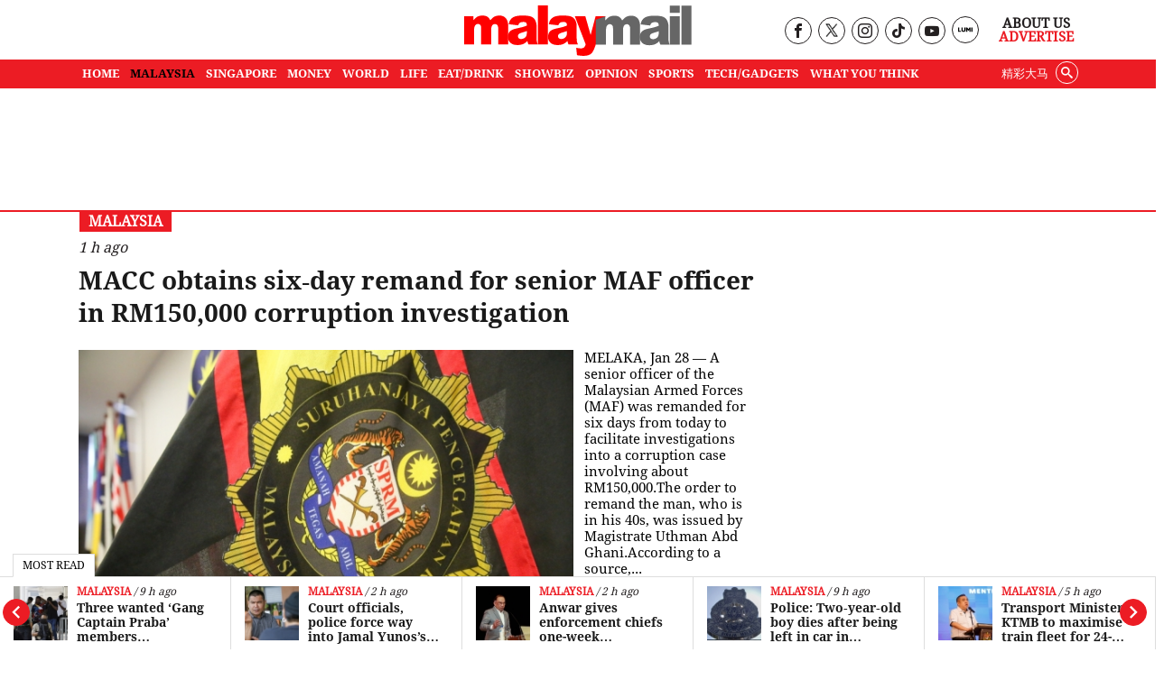

--- FILE ---
content_type: text/html; charset=UTF-8
request_url: https://www.malaymail.com/malaysia/article/malaysia-first-to-implement-open-online-courses-for-public-universities
body_size: 22166
content:
<!DOCTYPE html>
<html  itemscope itemtype="https://schema.org/WebPage"  lang="en" xml:lang="en" dir="ltr">
<head>
    <title> Malaysia News: Latest National News | Malay Mail </title>
<link rel="icon" type="image/png" href="/theme_malaymail/images/logo-32x32.png"/>

            <meta charset="utf-8">
<meta http-equiv="X-UA-Compatible" content="IE=edge">
<meta name="robots" content="index, follow, max-image-preview:large">
<meta name="language" content="en">
<meta name="copyright" content="Malay Mail">
<meta name="format-detection" content="telephone=no">
<meta name="viewport" content="width=device-width, initial-scale=1, maximum-scale=1">                <meta http-equiv="refresh" content="480">

                                <meta name="description" content="Malay Mail, Malaymail, Malaysia, Malaysian, News, Politics, Sports, Elections, World, Business, Sports, Showbiz, Entertainment, Tech, Technology, Drive, Cars, Property, Features, Life, Opinion, Food, Columnist, Computer, Bank, Travel, Directory, Education, Eat, Drink, Dining" />
<meta name="keywords" content="Malay Mail, Malaymail, Malaysia, Malaysian, News, Politics, Sports, Elections, World, Business, Sports, Showbiz, Entertainment, Tech, Technology, Drive, Cars, Property, Features, Life, Opinion, Food, Columnist, Computer, Bank, Travel, Directory, Education, Eat, Drink, Dining" />

<meta property="og:title" content="Malaysia"/>
<meta property="og:type" content="website" />
<meta property="og:description" content="Malay Mail, Malaymail, Malaysia, Malaysian, News, Politics, Sports, Elections, World, Business, Sports, Showbiz, Entertainment, Tech, Technology, Drive, Cars, Property, Features, Life, Opinion, Food, Columnist, Computer, Bank, Travel, Directory, Education, Eat, Drink, Dining" />
<meta property="og:url" content="https://www.malaymail.com/malaysia/article/malaysia-first-to-implement-open-online-courses-for-public-universities" />
<meta property="og:site_name" content="Malay Mail  "/>
<meta property="og:image" content="https://www.malaymail.com/theme_malaymail/images/malaymail/graphics/meta/og-image.png">


<meta name="twitter:image" content="https://www.malaymail.com/theme_malaymail/images/malaymail/graphics/meta/og-image.png">
<meta name="twitter:site" content="@malaymail" />
<meta name="twitter:creator" content="@malaymail" />
<meta name="twitter:card" content="summary_large_image" />
<meta name="twitter:title" content="Malay Mail">
<meta name="twitter:url" content="https://www.malaymail.com/">
<meta name="twitter:description" content="The star of the latest Malaysia news, news on politics, lifestyle, opinions &amp;amp; the world.">

<link rel="icon" type="image/png" href="https://www.malaymail.com/theme_malaymail/images/malaymail/graphics/meta/main/logo-32x32.png">
<link rel="icon" sizes="152x152" href="https://www.malaymail.com/theme_malaymail/images/malaymail/graphics/meta/main/logo-152x152.png">

<link rel="apple-touch-icon" href="https://www.malaymail.com/theme_malaymail/images/malaymail/graphics/meta/main/logo-76x76.png">
<link rel="apple-touch-icon" sizes="76x76" href="https://www.malaymail.com/theme_malaymail/images/malaymail/graphics/meta/main/logo-76x76.png">
<link rel="apple-touch-icon" sizes="120x120" href="https://www.malaymail.com/theme_malaymail/images/malaymail/graphics/meta/main/logo-120x120.png">
<link rel="apple-touch-icon" sizes="152x152" href="https://www.malaymail.com/theme_malaymail/images/malaymail/graphics/meta/main/logo-152x152.png">

<meta name="msapplication-square150x150logo" content="https://www.malaymail.com/theme_malaymail/images/malaymail/graphics/meta/main/logo-150x150.png">
<meta name="msapplication-wide310x150logo" content="https://www.malaymail.com/theme_malaymail/images/malaymail/graphics/meta/main/logo-310x150.png">

<meta name="DC.title" lang="en" content="Malaysia" />
<meta name="DC.description" lang="en" content="Malay Mail, Malaymail, Malaysia, Malaysian, News, Politics, Sports, Elections, World, Business, Sports, Showbiz, Entertainment, Tech, Technology, Drive, Cars, Property, Features, Life, Opinion, Food, Columnist, Computer, Bank, Travel, Directory, Education, Eat, Drink, Dining"/>
<meta name="DC.date"  content="2026-01-28" />
<meta name="DC.date.issued"  content="2026-01-28" />
<meta name="DC.creator" content="Malay Mail " />
<meta name="DC.publisher" content="" />
<meta name="DC.language" content="en" />
<link href="https://www.malaymail.com/malaysia/article/malaysia-first-to-implement-open-online-courses-for-public-universities" rel="canonical" >

<script data-cfasync="false" type="application/ld+json">
        {
        "keywords": "[Malay Mail, Malaymail, Malaysia, Malaysian, News, Politics, Sports, Elections, World, Business, Sports, Showbiz, Entertainment, Tech, Technology, Drive, Cars, Property, Features, Life, Opinion, Food, Columnist, Computer, Bank, Travel, Directory, Education, Eat, Drink, Dining]",
        "headline": "Malay Mail, Malaymail, Malaysia, Malaysian, News, Politics, Sports, Elections, World, Business, Sports, Showbiz, Entertainment, Tech, Technology, Drive, Cars, Property, Features, Life, Opinion, Food, Columnist, Computer, Bank, Travel, Directory, Education, Eat, Drink, Dining",
        "description": "Malay Mail, Malaymail, Malaysia, Malaysian, News, Politics, Sports, Elections, World, Business, Sports, Showbiz, Entertainment, Tech, Technology, Drive, Cars, Property, Features, Life, Opinion, Food, Columnist, Computer, Bank, Travel, Directory, Education, Eat, Drink, Dining",
        "@context": "https://schema.org",
        "@type": "WebPage",
        "inLanguage":"en",
        "mainEntityOfPage":

        { "@type": "WebPage", "@id": "https://www.malaymail.com/" }
        ,
        "image":

        { "@type": "ImageObject", "url": "https://www.malaymail.com/theme_malaymail/images/malaymail/og-image.png", "width": 1200, "height": 630 }
        ,
        "author":

        { "@type": "Organization", "name": "Malay Mail" }
        ,
        "publisher": {
        "@type": "Organization",
        "name": "Malay Mail",
        "logo":

        { "@type": "ImageObject", "url": "https://www.malaymail.com/theme_malaymail/images/malaymail/logo-structured.png", "width": 238, "height": 60 }
        }
        }
    </script>

                <script data-cfasync="true" src="/theme_malaymail/js/jquery-3.3.1.min.js"></script>
<script data-cfasync="false" async id="ebx" src="//applets.ebxcdn.com/ebx.js"></script>
<script data-cfasync="true" type="text/javascript" async="async" src="//widgets.outbrain.com/outbrain.js"></script>

<script data-cfasync="false">
        var app = {"env":"production","route":"main.section","site":"main","pageType":"section","channel":"14","channelSlug":"malaysia","category":"0","categorySlug":"","entry":"0","entryTags":[],"page":"1"};
        app.isMobile = screen.width < 768 ? 'true' : 'false';
        app.containerMaxWidths = {
            xs: 0,
            sm: 576,
            md: 768,
            lg: 992,
            xl: 1200
        };

        window.dataLayer = window.dataLayer || [];
        dataLayer.push({'app': app});

            dataLayer.push({"type":"section","channelId":14,"channelTitle":"Malaysia"});
</script>

<script data-cfasync="true">
    var slots = {"mm-section-mreg-1":{"size_group":null,"slot_sizes":[[300,250],[1,1]],"unit_path":"/32246135/mm-section-mreg-1"},"mm-section-leaderboard-1":{"size_group":"leaderboard","slot_sizes":[[970,90],[728,90],[300,250]],"unit_path":"/32246135/mm-section-leaderboard-1"},"mm-section-300x600":{"size_group":null,"slot_sizes":[[300,600]],"unit_path":"/32246135/mm-section-300x600"},"OOP":{"size_group":null,"slot_sizes":null,"unit_path":"/32246135/OOP"},"mm-oop":{"size_group":null,"slot_sizes":null,"unit_path":"/32246135/mm-oop"},"mm-billboard":{"size_group":"billboard","slot_sizes":[[970,250],[320,100],[300,250]],"unit_path":"/32246135/mm-billboard"},"mm-non-balloon":{"size_group":null,"slot_sizes":[[1,1]],"unit_path":"/32246135/1x1-non-balloon"},"mm-sovrn":{"size_group":null,"slot_sizes":[[320,200],[320,100],[320,50],[1,1]],"unit_path":"/32246135/1x1-Sovrn"}};
    var size_groups = {"billboard":[{"viewport_size":[1000,0],"slot_size":[[970,250]]},{"viewport_size":[0,0],"slot_size":[[320,100],[300,250]]}],"leaderboard-prime":[{"viewport_size":[1000,0],"slot_size":[[970,90]]},{"viewport_size":[768,0],"slot_size":[[728,90]]}],"leaderboard":[{"viewport_size":[1000,0],"slot_size":[[970,90]]},{"viewport_size":[768,0],"slot_size":[[728,90]]},{"viewport_size":[0,0],"slot_size":[[300,250]]}],"banner":[{"viewport_size":[1000,0],"slot_size":[[620,100]]},{"viewport_size":[0,0],"slot_size":[[320,100]]}],"inarticle":[{"viewport_size":[1000,0],"slot_size":[[728,90],[300,250],[336,280]]},{"viewport_size":[0,0],"slot_size":[[300,250],[336,280]]}]};
</script>
<script data-cfasync="false" type="application/javascript" src="//anymind360.com/js/1405/ats.js"></script>
<script data-cfasync="false" async src="https://securepubads.g.doubleclick.net/tag/js/gpt.js" crossorigin="anonymous"></script>

<script data-cfasync="true">
    window.googletag = window.googletag || {};
    googletag.cmd = googletag.cmd || [];
    var sizes = {};
    googletag.cmd.push(function () {
    for (group in size_groups) {
    var size_group = size_groups[group];
    sizes[group] = googletag.sizeMapping();
    for (i in size_group) {
    var size = size_group[i];
    sizes[group] = sizes[group].addSize(size['viewport_size'], size['slot_size']);
    }
    sizes[group] = sizes[group].build();
    }
    });
    googletag.cmd.push(function () {
    googletag.pubads().addEventListener("slotRenderEnded", function (event) {
    if (!event.isEmpty && event.size[0] > 1) {
    var adEl = document.getElementById(event.slot.getSlotElementId());
    adEl.style.width = event.size[0] + 'px';
    adEl.style.marginLeft = 'auto';
    adEl.style.marginRight = 'auto';
    }
    });
    });
    function dfp_pushSlots(slots) {
    googletag.cmd.push(function () {
    for (name in slots) {
    var slot = slots[name];
    if (slot.slot_sizes) {
    var gt = googletag.defineSlot(slot.unit_path, slot.slot_sizes, name);
    if (slot.size_group && sizes[ slot.size_group ]) {
    gt = gt.defineSizeMapping(sizes[ slot.size_group ]);
    }
    } else {
    var gt = googletag.defineOutOfPageSlot(slot.unit_path, name);
    }

    gt.addService(googletag.pubads());
// gt.setCollapseEmptyDiv(true).addService(googletag.pubads());
    }

    googletag.pubads().setTargeting("sublimeskinz_yes", (screen.width >= 1200) ? "true" : "false");
    googletag.pubads().setTargeting("inskin_yes", (screen.width >= 1400) ? "true" : "false");
    googletag.pubads().setTargeting("inskin_m_yes", (screen.width >= 375 && screen.width <= 600 && (navigator.userAgent.includes('iPhone') || navigator.userAgent.includes('Android'))) ? "true" : "false");
    googletag.pubads().setTargeting('env', app.env);
    googletag.pubads().setTargeting('site', app.site);
    googletag.pubads().setTargeting('pageType', app.pageType);
    if (app.channel > 0) {
    googletag.pubads().setTargeting('channel', app.channel);
    googletag.pubads().setTargeting('channelSlug', app.channelSlug);
    }
    if (app.category > 0) {
    googletag.pubads().setTargeting('category', app.category);
    googletag.pubads().setTargeting('categorySlug', app.categorySlug);
    }
    if (app.entry > 0) {
    googletag.pubads().setTargeting('keywords-tags', app.entryTags);
    googletag.pubads().setTargeting('entry', app.entry);
    }
    googletag.pubads().setTargeting('page', app.page);
    googletag.pubads().setTargeting('amp', 'false');
    googletag.pubads().set('page_url', 'https://www.malaymail.com/malaysia/article/malaysia-first-to-implement-open-online-courses-for-public-universities');
    
    // Define a function to check if an element is in the viewport
    function isElementInViewport(el) {
        var rect = el.getBoundingClientRect();
        return (
        rect.top >= 0 &&
        rect.left >= 0 &&
        rect.bottom <= (window.innerHeight || document.documentElement.clientHeight) &&
        rect.right <= (window.innerWidth || document.documentElement.clientWidth)
        );
    }
    // Define a function to handle lazy loading
    function lazyLoadAds() {
        var ads = document.querySelectorAll('.lazy-ad');
        ads.forEach(function(ad) {
        if (isElementInViewport(ad)) {
        googletag.cmd.push(function() {
        googletag.display(ad.id);
        });
        ad.classList.remove('lazy-ad');
        }
        });
    }
    // Use Intersection Observer to trigger lazy loading
    var observer = new IntersectionObserver(function(entries) {
        entries.forEach(function(entry) {
        if (entry.isIntersecting) {
            var ad = entry.target;
            googletag.cmd.push(function() {
            googletag.display(ad.id);
            });
            observer.unobserve(ad);
            ad.classList.remove('lazy-ad');
        }
        });
    });
    // Start observing lazy ads
    var lazyAds = document.querySelectorAll('.lazy-ad');
    lazyAds.forEach(function(ad) {
        observer.observe(ad);
    });
    
    googletag.pubads().enableSingleRequest();
    googletag.pubads().collapseEmptyDivs();
    googletag.enableServices();
    
    // Trigger lazy loading on scroll
    window.addEventListener('scroll', lazyLoadAds);
    window.addEventListener('resize', lazyLoadAds);
    
    });
    }

    dfp_pushSlots(slots);
</script>
 <script data-cfasync='true'>(function(w,d,s,l,i){w[l]=w[l]||[];w[l].push({'gtm.start':
                new Date().getTime(),event:'gtm.js'});var f=d.getElementsByTagName(s)[0],
            j=d.createElement(s),dl=l!='dataLayer'?'&l='+l:'';j.async=true;j.src=
            'https://www.googletagmanager.com/gtm.js?id='+i+dl;f.parentNode.insertBefore(j,f);
        })(window,document,'script','dataLayer','GTM-5LC3K8F');</script>
<meta name="dailymotion-domain-verification" content="dmo5qgk0uy3qakucb" />


<!-- TikTok Pixel Code Start -->
<script data-cfasync="false">
!function (w, d, t) {
w.TiktokAnalyticsObject=t;var ttq=w[t]=w[t]||[];ttq.methods=["page","track","identify","instances","debug","on","off","once","ready","alias","group","enableCookie","disableCookie","holdConsent","revokeConsent","grantConsent"],ttq.setAndDefer=function(t,e){t[e]=function(){t.push([e].concat(Array.prototype.slice.call(arguments,0)))}};for(var i=0;i<ttq.methods.length;i++)ttq.setAndDefer(ttq,ttq.methods[i]);ttq.instance=function(t){for(
var e=ttq._i[t]||[],n=0;n<ttq.methods.length;n++)ttq.setAndDefer(e,ttq.methods[n]);return e},ttq.load=function(e,n){var r="https://analytics.tiktok.com/i18n/pixel/events.js",o=n&&n.partner;ttq._i=ttq._i||{},ttq._i[e]=[],ttq._i[e]._u=r,ttq._t=ttq._t||{},ttq._t[e]=+new Date,ttq._o=ttq._o||{},ttq._o[e]=n||{};n=document.createElement("script")
;n.type="text/javascript",n.async=!0,n.src=r+"?sdkid="+e+"&lib="+t;e=document.getElementsByTagName("script")[0];e.parentNode.insertBefore(n,e)};
ttq.load('CV403LJC77UBGGL5D9C0');
ttq.page();
}(window, document, 'ttq');
</script>
<!-- TikTok Pixel Code End -->

    <link rel="preload" type="text/css" href="/theme_malaymail/css/bootstrap.min.css?v=4.4"   as="style" onload="this.rel='stylesheet'" crossorigin="use-credentials">
<link rel="preload" type="text/css" href="/theme_malaymail/css/general-styles.min.css?v=4.4"   as="style" onload="this.rel='stylesheet'" crossorigin="use-credentials">
<link rel="preload" type="text/css" href="/theme_malaymail/css/main-styles.min.css?v=4.4"   as="style" onload="this.rel='stylesheet'" crossorigin="use-credentials">            </head>
<body class="malaymail-body">
    <noscript><iframe src="https://www.googletagmanager.com/ns.html?id=GTM-5LC3K8F"
                      height="0" width="0" style="display:none;visibility:hidden"></iframe></noscript>
    <div id="OOP" class="my-3 ads text-center oop-unit-height">
    <script data-cfasync="true">
        googletag.cmd.push(function () {
            googletag.display("OOP");
        });
    </script>
</div>
<div id="mm-oop" class="my-3 ads text-center oop-unit-height">
    <script data-cfasync="true">
        googletag.cmd.push(function () {
            googletag.display("mm-oop");
        });
    </script>
</div>  
<div id="mm-non-balloon" class="my-3 ads text-center one-by-one-ad">
    <script data-cfasync="true">
        googletag.cmd.push(function() {googletag.display("mm-non-balloon");});
    </script>
</div>
<div id="mm-sovrn-wrapper" class="mm-sovrn-sticky-bottom" style="display:none;">
    <button id="mm-sovrn-close" aria-label="Close ad" style="display:none;">
        <svg fill="#000000" height="15px" width="15px" version="1.1" id="Capa_1" xmlns="http://www.w3.org/2000/svg" xmlns:xlink="http://www.w3.org/1999/xlink" viewBox="0 0 460.775 460.775" xml:space="preserve"><g id="SVGRepo_bgCarrier" stroke-width="0"></g><g id="SVGRepo_tracerCarrier" stroke-linecap="round" stroke-linejoin="round"></g><g id="SVGRepo_iconCarrier"> <path d="M285.08,230.397L456.218,59.27c6.076-6.077,6.076-15.911,0-21.986L423.511,4.565c-2.913-2.911-6.866-4.55-10.992-4.55 c-4.127,0-8.08,1.639-10.993,4.55l-171.138,171.14L59.25,4.565c-2.913-2.911-6.866-4.55-10.993-4.55 c-4.126,0-8.08,1.639-10.992,4.55L4.558,37.284c-6.077,6.075-6.077,15.909,0,21.986l171.138,171.128L4.575,401.505 c-6.074,6.077-6.074,15.911,0,21.986l32.709,32.719c2.911,2.911,6.865,4.55,10.992,4.55c4.127,0,8.08-1.639,10.994-4.55 l171.117-171.12l171.118,171.12c2.913,2.911,6.866,4.55,10.993,4.55c4.128,0,8.081-1.639,10.992-4.55l32.709-32.719 c6.074-6.075,6.074-15.909,0-21.986L285.08,230.397z"></path> </g></svg>
    </button>

    <div id="mm-sovrn" class="my-3 ads text-center" style="display: block !important; background-color: #fff;"></div>
</div>





<script data-cfasync="true">
    googletag.cmd.push(function () {

        // Display the ad
        googletag.display("mm-sovrn");

        // Listen for render result
        googletag.pubads().addEventListener("slotRenderEnded", function (event) {
            if (event.slot.getSlotElementId() !== "mm-sovrn") return;

            // If ad actually rendered → show wrapper and close button together
            if (!event.isEmpty) {
                $("#mm-sovrn-wrapper").fadeIn(150);
                $("#mm-sovrn-close").fadeIn(150);
            }
        });
    });

    $(function () {
        $("#mm-sovrn-close").on("click", function () {
            $("#mm-sovrn-wrapper").fadeOut(200, function () {
                $(this).remove();
            });
        });
    });
</script>




    <input type="hidden" id="APP_URL" value="https://www.malaymail.com/" />
    <input id="BASE_URL" type="hidden" value="https://www.malaymail.com/" />
<h1 class="hidden">Malaysia</h1>
<!-- header.blade.php -->
<header class="">

    <div class="mobile-search-form-con hidden">
        <div class="container">
            <div class="row">
                <div class="col-md-12">
                    <form class="holder-search" method="GET" target="_top" action="/search" id="headerSearchForm">
                        <input class="form-field" type="text" placeholder="Search..."  name="query" autocomplete="off" id="query">
                        <div class="search-icon-con"><button class="icon-search" type="submit"></button></div>
                    </form>
                </div>
            </div>
        </div>
    </div>


    <div class="container">
        <div class="row header-top">
            <div class="col-md-4 empty-container hidden-xs">&nbsp;</div>
            <div class="col-md-4 holder-logo-container"><div class="logo-container"> <a href="/" title="Malay Mail">
                        <img src="/theme_malaymail/images/logo.svg" alt="Logo" width="254" height="56" onerror="this.src='/theme_malaymail/images/logo.svg'"/>
                    </a></div></div>
            <div class="col-md-4 holder-quick-links text-right hidden-xs">
                <div class="header-social-menu">
                                        <div class="social-media-header-item"><a target="_blank" rel="nofollow noopener" href="https://www.facebook.com/malaymaildotcom" title="Malay Mail Facebook Page"><span class="hidden">Our Facebook page link</span><i class="icon-facebook"></i></a></div>
                    <div class="social-media-header-item"><a target="_blank" rel="nofollow noopener" href="https://twitter.com/malaymail" title="Malay Mail Twitter"><span class="hidden">Our Twitter page link</span><img src="/theme_malaymail/images/tw-header-black.png" class="tw" height="15" width="14" alt="Twitter" /></a></div>
                    <div class="social-media-header-item"><a target="_blank" rel="nofollow noopener" href="https://www.instagram.com/accounts/login/?next=/themalaymail/" title="Malay Mail Instagram"><span class="hidden">Our Instagram page link</span><i class="icon-instagram"></i></a></div>
                    <div class="social-media-header-item"><a target="_blank" rel="nofollow noopener" href="https://www.tiktok.com/@themalaymail" title="Malay Mail Tiktok Account"><span class="hidden">Our Tiktok page link</span><i class="icon-tiktok"></i></a></div>
                    <div class="social-media-header-item"><a target="_blank" rel="nofollow noopener" href="https://www.youtube.com/user/themalaymailonline/videos" title="Malay Mail Youtube Channel"><span class="hidden">Our Youtube page link</span><i class="icon-youtube"></i></a></div>
                    <div class="social-media-header-item"><a target="_blank" rel="nofollow noopener" href="https://luminews.my/publishers/Malay_Mail?utm_source=Malay_Mail&utm_medium=referral&utm_campaign=Lumi_Logo_Pub"><img class="lumi" src="/theme_malaymail/images/icons/lumi_news_black.svg" alt="Lumi" width="16" height="16"></a></div>
                                    </div>
                <div class="header-quick-links">
                                        <p><a href="/about" title="About Us">About Us</a></p>
                    <p><a href="/advertise" title="Advertise" class="red-color">Advertise</a></p>
                                    </div>
            </div>
        </div>
    </div>
    <div class="top-menu-bar">
                <div class="container">
            <div class="row">
                <div class="col-md-12">
                    <nav id='cssmenu'>
                        <div id="head-mobile"></div>
                        <div class="mobile-search-icon"><i class="icon-search"></i></div>
                        <div class="button"></div>
                                                                        <ul class="malaymail-menu">
                                                                                                                <li class=''>
                                <a href="https://www.malaymail.com/" title="Home">
                                    Home
                                </a>
                            </li>
                                                                                    <li class='active'>
                                <a href="/news/malaysia" title="MALAYSIA">
                                    MALAYSIA
                                </a>
                            </li>
                                                                                    <li class=''>
                                <a href="/news/singapore" title="SINGAPORE">
                                    SINGAPORE
                                </a>
                            </li>
                                                                                    <li class=''>
                                <a href="/news/money" title="MONEY">
                                    MONEY
                                </a>
                            </li>
                                                                                    <li class=''>
                                <a href="/news/world" title="WORLD">
                                    WORLD
                                </a>
                            </li>
                                                                                    <li class=''>
                                <a href="/news/life" title="LIFE">
                                    LIFE
                                </a>
                            </li>
                                                                                    <li class=''>
                                <a href="/news/eat-drink" title="EAT/DRINK">
                                    EAT/DRINK
                                </a>
                            </li>
                                                                                    <li class=''>
                                <a href="/news/showbiz" title="SHOWBIZ">
                                    SHOWBIZ
                                </a>
                            </li>
                                                                                    <li class=''>
                                <a href="/news/opinion" title="OPINION">
                                    OPINION
                                </a>
                            </li>
                                                                                    <li class=''>
                                <a href="/news/sports" title="SPORTS">
                                    SPORTS
                                </a>
                            </li>
                                                                                    <li class=''>
                                <a href="/news/tech-gadgets" title="TECH/GADGETS">
                                    TECH/GADGETS
                                </a>
                            </li>
                                                                                    <li class=''>
                                <a href="/news/what-you-think" title="What You Think">
                                    What You Think
                                </a>
                            </li>
                                                                                    <li class="hidden-xs white-hover search-li">
                                <div class="searchInMenu">
                                    <span class="icon-search" title="Search"></span>
                                </div>
                            </li>
                                                                                    <li class="hidden-xs external_links">
                                <a href="https://www.cincainews.com/" target="_blank" title="精彩大马">
                                    精彩大马
                                </a>
                            </li>
                                                                                    <li class="hidden-md separator">&nbsp;</li>
                                                        <li class="hidden-md menu-mobile-links">
                                                                <a href="https://www.malaymail.com/archives" title="ARCHIVES">ARCHIVES</a>
                                                                <a href="https://www.malaymail.com/about" title="ABOUT US">ABOUT US</a>
                                                                <a href="https://www.malaymail.com/policy" title="PRIVACY POLICY">PRIVACY POLICY</a>
                                                                <a href="https://www.malaymail.com/terms" title="TERMS OF USE">TERMS OF USE</a>
                                                                <a href="https://www.malaymail.com/advertise" title="ADVERTISE">ADVERTISE</a>
                                                            </li>
                                                        <li class="hidden-md menu-mobile-icons">
                                <div>
                                    <a href="https://apps.apple.com/my/app/malay-mail/id694093285" title="Malay Mail App Store" target="_blank" rel="nofollow noopener"><img src="/theme_malaymail/images/icons/app-store-24.png" alt="App Store" height="24" width="24" /></a>
                                    <br/>
                                    <a href="https://appgallery.huawei.com/#/app/C101448815?appId=C101448815&source=appshare&subsource=C101448815" title="Malay Mail App Gallery" target="_blank" rel="nofollow noopener" class="huawei-store"><img src="/theme_malaymail/images/icons/huawei-store-24.png" alt="Huawei Store" height="24" width="30" /></a>
                                </div>
                                <div>
                                    <a href="https://play.google.com/store/apps/details?id=com.malaymail.news" title="Malay Mail Google Play" target="_blank" rel="nofollow noopener"><img src="/theme_malaymail/images/icons/playstore-24.png" alt="Play Store" height="24" width="24" /></a>
                                    <br/>
                                    <a href="https://news.google.com/publications/CAAqBwgKMLHbhQswofmCAw?hl=en-MY&gl=MY&ceid=MY%3Aen" title="Malay Mail Google News" target="_blank" rel="nofollow noopener"><img src="/theme_malaymail/images/icons/google-news-24.png" alt="Google News" height="24" width="24" /></a>
                                </div>
                            </li>
                                                        <li class="hidden-md separator">&nbsp;</li>
                                                        <li class="hidden-md">
                                <a href="https://www.cincainews.com/" target="_blank" title="精彩大马">
                                    精彩大马
                                </a>
                            </li>
                                                        <li class="hidden-md separator">&nbsp;</li>
                            <li class="hidden-md menu-mobile-social-media">
                                                                <div class="social-media-header-item"><a target="_blank" rel="nofollow noopener" href="https://www.facebook.com/malaymaildotcom" title="Malay Mail Facebook Page"><i class="icon-facebook"></i></a></div>
                                <div class="social-media-header-item"><a target="_blank" rel="nofollow noopener" href="https://twitter.com/malaymail" title="Malay Mail Twitter"><img src="/theme_malaymail/images/tw-header-white.png" class="tw" height="15" width="14" alt="Twitter" /></a></div>
                                <div class="social-media-header-item"><a target="_blank" rel="nofollow noopener" href="https://www.instagram.com/accounts/login/?next=/themalaymail/" title="Malay Mail Instagram"><i class="icon-instagram"></i></a></div>
                                <div class="social-media-header-item"><a target="_blank" rel="nofollow noopener" href="https://www.youtube.com/user/themalaymailonline/videos" title="Malay Mail Youtube Channel"><i class="icon-youtube"></i></a></div>
                                <div class="social-media-header-item"><a target="_blank" rel="nofollow noopener" href="https://luminews.my/publishers/Malay_Mail?utm_source=Malay_Mail&utm_medium=referral&utm_campaign=Lumi_Logo_Pub"><img class="lumi" src="/theme_malaymail/images/icons/lumi_logo_white.svg" alt="Lumi" width="16" height="16"></a></div>
                                                                <br/><br/>
                                                            </li>
                        </ul>
                    </nav>
                </div>
            </div>
        </div>
            </div>

    <div class="search-container hidden">
        <div class="container">
            <div class="row">
                <div class="col-md-12">
                    <form class="holder-search" method="GET" action="/search" id="headerSearchForm">
                                                <label class="hidden" for="query">Enter a word</label>
                        <input class="form-field" type="text" placeholder="Search..."  name="query" autocomplete="off" id="query">
                        <span class="icon-container"><span class="icon-close"></span></span>
                    </form>
                </div>
            </div>
        </div>
    </div>

</header>
<div class="latest-news" style="width: 100%;background-color: #FFF !important; z-index: 99 !important;">
    <div class="most-read-title">Most Read</div>
    <div class="latest-news-carousel">
        <div class="owl-carousel owl-theme">
                        <div class="item article-item">
                <div class="news-image">
                    <div class="layout-ratio">
    <picture>
                <source  media="(min-width: 786px)" data-srcset="https://cdn4.premiumread.com/?url=https://malaymail.com/malaymail/uploads/images/2026/01/28/322447.jpg&w=100&q=100&f=jpg&t=6" type="image/jpg">
        <source data-srcset="https://cdn4.premiumread.com/?url=https://malaymail.com/malaymail/uploads/images/2026/01/28/322447.jpg&w=100&q=100&f=jpg&t=6" type="image/jpg">

        <img src="https://cdn4.premiumread.com/?url=https://malaymail.com/malaymail/uploads/images/2026/01/28/322447.jpg&w=30&q=100&f=jpg&t=6" class="lazy figure-img img-fluid rounded"
             data-src="https://cdn4.premiumread.com/?url=https://malaymail.com/malaymail/uploads/images/2026/01/28/322447.jpg&w=100&q=100&f=jpg&t=6" style="" 
             alt="Transport Minister Anthony Loke speaks during a press conference at the Ministry of Transport New Year address in Putrajaya on January 28, 2026. — Picture by Raymond Manuel" title="Inefficient and causes traffic jams — Loke wants end to JPJ roadblocks now that ANPR technology is here"
             onerror="this.src='https://www.malaymail.com/malaymail/uploads/images/2026/01/28/322447.jpg';this.removeAttribute('onerror');">
            </picture>
</div>

                </div>
                <div class="news-details">
                    <div class="article-info">
                                                                        <a href="/news/malaysia" title="Malaysia" class="article-section">Malaysia</a>
                                                                        <span class="article-date">&nbsp;/&nbsp;6 h ago</span>
                    </div>
                    <h2 class="article-title"><a href="https://www.malaymail.com/news/malaysia/2026/01/28/inefficient-and-causes-traffic-jams-loke-wants-end-to-jpj-roadblocks-now-that-anpr-technology-is-here/207088" title="Inefficient and causes traffic jams — Loke wants end to JPJ roadblocks now that ANPR technology is here"> Inefficient and causes traffic jams — Loke wants end to JPJ roadblocks now that ANPR technology is here</a></h2>
                </div>
            </div>
                        <div class="item article-item">
                <div class="news-image">
                    <div class="layout-ratio">
    <picture>
                <source  media="(min-width: 786px)" data-srcset="https://cdn4.premiumread.com/?url=https://malaymail.com/malaymail/uploads/images/2026/01/28/322398.JPG&w=100&q=100&f=jpg&t=6" type="image/jpg">
        <source data-srcset="https://cdn4.premiumread.com/?url=https://malaymail.com/malaymail/uploads/images/2026/01/28/322398.JPG&w=100&q=100&f=jpg&t=6" type="image/jpg">

        <img src="https://cdn4.premiumread.com/?url=https://malaymail.com/malaymail/uploads/images/2026/01/28/322398.JPG&w=30&q=100&f=jpg&t=6" class="lazy figure-img img-fluid rounded"
             data-src="https://cdn4.premiumread.com/?url=https://malaymail.com/malaymail/uploads/images/2026/01/28/322398.JPG&w=100&q=100&f=jpg&t=6" style="" 
             alt="Some of the 13 men charged at the Sepang Sessions Court on October 8, 2025, for alleged involvement in an organised crime group known as ‘Geng Captain Praba’. — Bernama pic" title="Three wanted ‘Gang Captain Praba’ members extradited to Malaysia after dramatic arrest in Mumbai"
             onerror="this.src='https://www.malaymail.com/malaymail/uploads/images/2026/01/28/322398.JPG';this.removeAttribute('onerror');">
            </picture>
</div>

                </div>
                <div class="news-details">
                    <div class="article-info">
                                                                        <a href="/news/malaysia" title="Malaysia" class="article-section">Malaysia</a>
                                                                        <span class="article-date">&nbsp;/&nbsp;9 h ago</span>
                    </div>
                    <h2 class="article-title"><a href="https://www.malaymail.com/news/malaysia/2026/01/28/three-wanted-gang-captain-praba-members-extradited-to-malaysia-after-dramatic-arrest-in-mumbai/207048" title="Three wanted ‘Gang Captain Praba’ members extradited to Malaysia after dramatic arrest in Mumbai"> Three wanted ‘Gang Captain Praba’ members extradited to Malaysia after dramatic arrest in Mumbai</a></h2>
                </div>
            </div>
                        <div class="item article-item">
                <div class="news-image">
                    <div class="layout-ratio">
    <picture>
                <source  media="(min-width: 786px)" data-srcset="https://cdn4.premiumread.com/?url=https://malaymail.com/malaymail/uploads/images/2026/01/28/322504.JPG&w=100&q=100&f=jpg&t=6" type="image/jpg">
        <source data-srcset="https://cdn4.premiumread.com/?url=https://malaymail.com/malaymail/uploads/images/2026/01/28/322504.JPG&w=100&q=100&f=jpg&t=6" type="image/jpg">

        <img src="https://cdn4.premiumread.com/?url=https://malaymail.com/malaymail/uploads/images/2026/01/28/322504.JPG&w=30&q=100&f=jpg&t=6" class="lazy figure-img img-fluid rounded"
             data-src="https://cdn4.premiumread.com/?url=https://malaymail.com/malaymail/uploads/images/2026/01/28/322504.JPG&w=100&q=100&f=jpg&t=6" style="" 
             alt="Sungai Besar Umno division chief Datuk Seri Jamal Md Yunos speaks during an interview in Sekinchan, Selangor on July 12, 2023. — Photo by Hari Anggara" title="Court officials, police force way into Jamal Yunos’s house to seize items over debt to Teresa Kok"
             onerror="this.src='https://www.malaymail.com/malaymail/uploads/images/2026/01/28/322504.JPG';this.removeAttribute('onerror');">
            </picture>
</div>

                </div>
                <div class="news-details">
                    <div class="article-info">
                                                                        <a href="/news/malaysia" title="Malaysia" class="article-section">Malaysia</a>
                                                                        <span class="article-date">&nbsp;/&nbsp;2 h ago</span>
                    </div>
                    <h2 class="article-title"><a href="https://www.malaymail.com/news/malaysia/2026/01/28/court-officials-police-force-way-into-jamal-yunoss-house-to-seize-items-over-debt-to-teresa-kok/207139" title="Court officials, police force way into Jamal Yunos’s house to seize items over debt to Teresa Kok"> Court officials, police force way into Jamal Yunos’s house to seize items over debt to Teresa Kok</a></h2>
                </div>
            </div>
                        <div class="item article-item">
                <div class="news-image">
                    <div class="layout-ratio">
    <picture>
                <source  media="(min-width: 786px)" data-srcset="https://cdn4.premiumread.com/?url=https://malaymail.com/malaymail/uploads/images/2026/01/28/322510.JPG&w=100&q=100&f=jpg&t=6" type="image/jpg">
        <source data-srcset="https://cdn4.premiumread.com/?url=https://malaymail.com/malaymail/uploads/images/2026/01/28/322510.JPG&w=100&q=100&f=jpg&t=6" type="image/jpg">

        <img src="https://cdn4.premiumread.com/?url=https://malaymail.com/malaymail/uploads/images/2026/01/28/322510.JPG&w=30&q=100&f=jpg&t=6" class="lazy figure-img img-fluid rounded"
             data-src="https://cdn4.premiumread.com/?url=https://malaymail.com/malaymail/uploads/images/2026/01/28/322510.JPG&w=100&q=100&f=jpg&t=6" style="" 
             alt="Prime Minister Datuk Seri Anwar Ibrahim delivers his speech during the Prime Minister’s Address to Heads of Enforcement Agencies Related to Financial Crime at the Ministry of Finance in Putrajaya on January 28, 2026. — Picture by Sayuti Zainudin" title="Anwar gives enforcement chiefs one-week ultimatum: Act on corruption or step aside"
             onerror="this.src='https://www.malaymail.com/malaymail/uploads/images/2026/01/28/322510.JPG';this.removeAttribute('onerror');">
            </picture>
</div>

                </div>
                <div class="news-details">
                    <div class="article-info">
                                                                        <a href="/news/malaysia" title="Malaysia" class="article-section">Malaysia</a>
                                                                        <span class="article-date">&nbsp;/&nbsp;2 h ago</span>
                    </div>
                    <h2 class="article-title"><a href="https://www.malaymail.com/news/malaysia/2026/01/28/anwar-gives-enforcement-chiefs-one-week-ultimatum-act-on-corruption-or-step-aside/207141" title="Anwar gives enforcement chiefs one-week ultimatum: Act on corruption or step aside"> Anwar gives enforcement chiefs one-week ultimatum: Act on corruption or step aside</a></h2>
                </div>
            </div>
                        <div class="item article-item">
                <div class="news-image">
                    <div class="layout-ratio">
    <picture>
                <source  media="(min-width: 786px)" data-srcset="https://cdn4.premiumread.com/?url=https://malaymail.com/malaymail/uploads/images/2026/01/28/322392.JPG&w=100&q=100&f=jpg&t=6" type="image/jpg">
        <source data-srcset="https://cdn4.premiumread.com/?url=https://malaymail.com/malaymail/uploads/images/2026/01/28/322392.JPG&w=100&q=100&f=jpg&t=6" type="image/jpg">

        <img src="https://cdn4.premiumread.com/?url=https://malaymail.com/malaymail/uploads/images/2026/01/28/322392.JPG&w=30&q=100&f=jpg&t=6" class="lazy figure-img img-fluid rounded"
             data-src="https://cdn4.premiumread.com/?url=https://malaymail.com/malaymail/uploads/images/2026/01/28/322392.JPG&w=100&q=100&f=jpg&t=6" style="" 
             alt="Police said a two-year-old boy was found dead after he was left in a car by his mother along Jalan Tunku Hassan here yesterday evening." title="Police: Two‑year‑old boy dies after being left in car in Seremban"
             onerror="this.src='https://www.malaymail.com/malaymail/uploads/images/2026/01/28/322392.JPG';this.removeAttribute('onerror');">
            </picture>
</div>

                </div>
                <div class="news-details">
                    <div class="article-info">
                                                                        <a href="/news/malaysia" title="Malaysia" class="article-section">Malaysia</a>
                                                                        <span class="article-date">&nbsp;/&nbsp;9 h ago</span>
                    </div>
                    <h2 class="article-title"><a href="https://www.malaymail.com/news/malaysia/2026/01/28/police-twoyearold-boy-dies-after-being-left-in-car-in-seremban/207042" title="Police: Two‑year‑old boy dies after being left in car in Seremban"> Police: Two‑year‑old boy dies after being left in car in Seremban</a></h2>
                </div>
            </div>
                        <div class="item article-item">
                <div class="news-image">
                    <div class="layout-ratio">
    <picture>
                <source  media="(min-width: 786px)" data-srcset="https://cdn4.premiumread.com/?url=https://malaymail.com/malaymail/uploads/images/2026/01/28/322455.jpg&w=100&q=100&f=jpg&t=6" type="image/jpg">
        <source data-srcset="https://cdn4.premiumread.com/?url=https://malaymail.com/malaymail/uploads/images/2026/01/28/322455.jpg&w=100&q=100&f=jpg&t=6" type="image/jpg">

        <img src="https://cdn4.premiumread.com/?url=https://malaymail.com/malaymail/uploads/images/2026/01/28/322455.jpg&w=30&q=100&f=jpg&t=6" class="lazy figure-img img-fluid rounded"
             data-src="https://cdn4.premiumread.com/?url=https://malaymail.com/malaymail/uploads/images/2026/01/28/322455.jpg&w=100&q=100&f=jpg&t=6" style="" 
             alt="Transport Minister Anthony Loke delivers his speech during the Ministry of Transport New Year address in Putrajaya on January 28, 2026. — Picture by Raymond Manuel" title="Transport Minister: KTMB to maximise train fleet for 24-hour ETS service during CNY, Hari Raya"
             onerror="this.src='https://www.malaymail.com/malaymail/uploads/images/2026/01/28/322455.jpg';this.removeAttribute('onerror');">
            </picture>
</div>

                </div>
                <div class="news-details">
                    <div class="article-info">
                                                                        <a href="/news/malaysia" title="Malaysia" class="article-section">Malaysia</a>
                                                                        <span class="article-date">&nbsp;/&nbsp;5 h ago</span>
                    </div>
                    <h2 class="article-title"><a href="https://www.malaymail.com/news/malaysia/2026/01/28/transport-minister-ktmb-to-maximise-train-fleet-for-24-hour-ets-service-during-cny-hari-raya/207096" title="Transport Minister: KTMB to maximise train fleet for 24-hour ETS service during CNY, Hari Raya"> Transport Minister: KTMB to maximise train fleet for 24-hour ETS service during CNY, Hari Raya</a></h2>
                </div>
            </div>
                        <div class="item article-item">
                <div class="news-image">
                    <div class="layout-ratio">
    <picture>
                <source  media="(min-width: 786px)" data-srcset="https://cdn4.premiumread.com/?url=https://malaymail.com/malaymail/uploads/images/2026/01/28/322410.jpg&w=100&q=100&f=jpg&t=6" type="image/jpg">
        <source data-srcset="https://cdn4.premiumread.com/?url=https://malaymail.com/malaymail/uploads/images/2026/01/28/322410.jpg&w=100&q=100&f=jpg&t=6" type="image/jpg">

        <img src="https://cdn4.premiumread.com/?url=https://malaymail.com/malaymail/uploads/images/2026/01/28/322410.jpg&w=30&q=100&f=jpg&t=6" class="lazy figure-img img-fluid rounded"
             data-src="https://cdn4.premiumread.com/?url=https://malaymail.com/malaymail/uploads/images/2026/01/28/322410.jpg&w=100&q=100&f=jpg&t=6" style="" 
             alt="File picture of travellers going through a security check at the Kuala Lumpur International Airport in Sepang January 10, 2023. The Ministry of Health continues to enhance preparedness through health screenings at international entry points, particularly involving travellers from countries considered at risk following the Nipah disease outbreak in West Bengal, India. — Picture by Yusof Mat Isa" title="Malaysia intensifies surveillance at entry points after Nipah infections reported in India, says MOH"
             onerror="this.src='https://www.malaymail.com/malaymail/uploads/images/2026/01/28/322410.jpg';this.removeAttribute('onerror');">
            </picture>
</div>

                </div>
                <div class="news-details">
                    <div class="article-info">
                                                                        <a href="/news/malaysia" title="Malaysia" class="article-section">Malaysia</a>
                                                                        <span class="article-date">&nbsp;/&nbsp;8 h ago</span>
                    </div>
                    <h2 class="article-title"><a href="https://www.malaymail.com/news/malaysia/2026/01/28/malaysia-intensifies-surveillance-at-entry-points-after-nipah-infections-reported-in-india-says-moh/207058" title="Malaysia intensifies surveillance at entry points after Nipah infections reported in India, says MOH"> Malaysia intensifies surveillance at entry points after Nipah infections reported in India, says MOH</a></h2>
                </div>
            </div>
                        <div class="item article-item">
                <div class="news-image">
                    <div class="layout-ratio">
    <picture>
                <source  media="(min-width: 786px)" data-srcset="https://cdn4.premiumread.com/?url=https://malaymail.com/malaymail/uploads/images/2026/01/28/322431.jpg&w=100&q=100&f=jpg&t=6" type="image/jpg">
        <source data-srcset="https://cdn4.premiumread.com/?url=https://malaymail.com/malaymail/uploads/images/2026/01/28/322431.jpg&w=100&q=100&f=jpg&t=6" type="image/jpg">

        <img src="https://cdn4.premiumread.com/?url=https://malaymail.com/malaymail/uploads/images/2026/01/28/322431.jpg&w=30&q=100&f=jpg&t=6" class="lazy figure-img img-fluid rounded"
             data-src="https://cdn4.premiumread.com/?url=https://malaymail.com/malaymail/uploads/images/2026/01/28/322431.jpg&w=100&q=100&f=jpg&t=6" style="" 
             alt="The first of five Littoral Combat Ship (LCS) units, named Maharaja Lela, is seen at the Royal Malaysian Navy (TLDM) Base in Lumut on June 15, 2025. — Bernama pic" title="Khaled Nordin: Maharaja Lela-class LCS delayed again, but sea trials to start in April"
             onerror="this.src='https://www.malaymail.com/malaymail/uploads/images/2026/01/28/322431.jpg';this.removeAttribute('onerror');">
            </picture>
</div>

                </div>
                <div class="news-details">
                    <div class="article-info">
                                                                        <a href="/news/malaysia" title="Malaysia" class="article-section">Malaysia</a>
                                                                        <span class="article-date">&nbsp;/&nbsp;7 h ago</span>
                    </div>
                    <h2 class="article-title"><a href="https://www.malaymail.com/news/malaysia/2026/01/28/khaled-nordin-maharaja-lela-class-lcs-delayed-again-but-sea-trials-to-start-in-april/207074" title="Khaled Nordin: Maharaja Lela-class LCS delayed again, but sea trials to start in April"> Khaled Nordin: Maharaja Lela-class LCS delayed again, but sea trials to start in April</a></h2>
                </div>
            </div>
                        <div class="item article-item">
                <div class="news-image">
                    <div class="layout-ratio">
    <picture>
                <source  media="(min-width: 786px)" data-srcset="https://cdn4.premiumread.com/?url=https://malaymail.com/malaymail/uploads/images/2026/01/28/322384.jpg&w=100&q=100&f=jpg&t=6" type="image/jpg">
        <source data-srcset="https://cdn4.premiumread.com/?url=https://malaymail.com/malaymail/uploads/images/2026/01/28/322384.jpg&w=100&q=100&f=jpg&t=6" type="image/jpg">

        <img src="https://cdn4.premiumread.com/?url=https://malaymail.com/malaymail/uploads/images/2026/01/28/322384.jpg&w=30&q=100&f=jpg&t=6" class="lazy figure-img img-fluid rounded"
             data-src="https://cdn4.premiumread.com/?url=https://malaymail.com/malaymail/uploads/images/2026/01/28/322384.jpg&w=100&q=100&f=jpg&t=6" style="object-position:50.685% 34.24655%;" 
             alt="Mixed Soup Noodle is the best way to sample their star hits in one bowl with the bouncy smooth fish balls, fish cake, Sai To Bean Curd and those unique Crispy Crunchy. — Picture by Lee Khang Yi" title="Subang Jaya’s Restoran Fish in Bowl goes all in with freshly-made fish balls, fish cake and fish paste for a satisfying meal"
             onerror="this.src='https://www.malaymail.com/malaymail/uploads/images/2026/01/28/322384.jpg';this.removeAttribute('onerror');">
            </picture>
</div>

                </div>
                <div class="news-details">
                    <div class="article-info">
                                                                        <a href="/news/eat-drink" title="Eat-drink" class="article-section">Eat-drink</a>
                                                                        <span class="article-date">&nbsp;/&nbsp;9 h ago</span>
                    </div>
                    <h2 class="article-title"><a href="https://www.malaymail.com/news/eat-drink/2026/01/28/subang-jayas-restoran-fish-in-bowl-goes-all-in-with-freshly-made-fish-balls-fish-cake-and-fish-paste-for-a-satisfying-meal/207041" title="Subang Jaya’s Restoran Fish in Bowl goes all in with freshly-made fish balls, fish cake and fish paste for a satisfying meal"> Subang Jaya’s Restoran Fish in Bowl goes all in with freshly-made fish balls, fish cake and fish paste for a satisfying meal</a></h2>
                </div>
            </div>
                        <div class="item article-item">
                <div class="news-image">
                    <div class="layout-ratio">
    <picture>
                <source  media="(min-width: 786px)" data-srcset="https://cdn4.premiumread.com/?url=https://malaymail.com/malaymail/uploads/images/2026/01/28/322378.jpg&w=100&q=100&f=jpg&t=6" type="image/jpg">
        <source data-srcset="https://cdn4.premiumread.com/?url=https://malaymail.com/malaymail/uploads/images/2026/01/28/322378.jpg&w=100&q=100&f=jpg&t=6" type="image/jpg">

        <img src="https://cdn4.premiumread.com/?url=https://malaymail.com/malaymail/uploads/images/2026/01/28/322378.jpg&w=30&q=100&f=jpg&t=6" class="lazy figure-img img-fluid rounded"
             data-src="https://cdn4.premiumread.com/?url=https://malaymail.com/malaymail/uploads/images/2026/01/28/322378.jpg&w=100&q=100&f=jpg&t=6" style="object-position:50.685% 34.24655%;" 
             alt="Tuck into juicy sausages from Niman Ranch, pick from a selection of Andouille, Apple Gouda and Chorizo, together with Double Smoked Bacon and a Burrata & Jamon Salad. — Picture by Choo Choy May
" title="Damansara Heights’ The Meat Experts is a cut above the rest for its meats, sausages and bacon"
             onerror="this.src='https://www.malaymail.com/malaymail/uploads/images/2026/01/28/322378.jpg';this.removeAttribute('onerror');">
            </picture>
</div>

                </div>
                <div class="news-details">
                    <div class="article-info">
                                                                        <a href="/news/eat-drink" title="Eat-drink" class="article-section">Eat-drink</a>
                                                                        <span class="article-date">&nbsp;/&nbsp;9 h ago</span>
                    </div>
                    <h2 class="article-title"><a href="https://www.malaymail.com/news/eat-drink/2026/01/28/damansara-heights-the-meat-experts-is-a-cut-above-the-rest-for-its-meats-sausages-and-bacon/207040" title="Damansara Heights’ The Meat Experts is a cut above the rest for its meats, sausages and bacon"> Damansara Heights’ The Meat Experts is a cut above the rest for its meats, sausages and bacon</a></h2>
                </div>
            </div>
                        <div class="item article-item">
                <div class="news-image">
                    <div class="layout-ratio">
    <picture>
                <source  media="(min-width: 786px)" data-srcset="https://cdn4.premiumread.com/?url=https://malaymail.com/malaymail/uploads/images/2026/01/28/322449.JPG&w=100&q=100&f=jpg&t=6" type="image/jpg">
        <source data-srcset="https://cdn4.premiumread.com/?url=https://malaymail.com/malaymail/uploads/images/2026/01/28/322449.JPG&w=100&q=100&f=jpg&t=6" type="image/jpg">

        <img src="https://cdn4.premiumread.com/?url=https://malaymail.com/malaymail/uploads/images/2026/01/28/322449.JPG&w=30&q=100&f=jpg&t=6" class="lazy figure-img img-fluid rounded"
             data-src="https://cdn4.premiumread.com/?url=https://malaymail.com/malaymail/uploads/images/2026/01/28/322449.JPG&w=100&q=100&f=jpg&t=6" style="" 
             alt="Penang is set to deepen its aviation ties with India, with plans to introduce direct flights from another Indian city to the state following the encouraging performance of the Chennai–Penang route. — Picture by Sayuti Zainudin" title="Penang plans new direct flight from another Indian city after Chennai route success, says state exco"
             onerror="this.src='https://www.malaymail.com/malaymail/uploads/images/2026/01/28/322449.JPG';this.removeAttribute('onerror');">
            </picture>
</div>

                </div>
                <div class="news-details">
                    <div class="article-info">
                                                                        <a href="/news/malaysia" title="Malaysia" class="article-section">Malaysia</a>
                                                                        <span class="article-date">&nbsp;/&nbsp;6 h ago</span>
                    </div>
                    <h2 class="article-title"><a href="https://www.malaymail.com/news/malaysia/2026/01/28/penang-plans-new-direct-flight-from-another-indian-city-after-chennai-route-success-says-state-exco/207086" title="Penang plans new direct flight from another Indian city after Chennai route success, says state exco"> Penang plans new direct flight from another Indian city after Chennai route success, says state exco</a></h2>
                </div>
            </div>
                        <div class="item article-item">
                <div class="news-image">
                    <div class="layout-ratio">
    <picture>
                <source  media="(min-width: 786px)" data-srcset="https://cdn4.premiumread.com/?url=https://malaymail.com/malaymail/uploads/images/2026/01/28/322463.jpg&w=100&q=100&f=jpg&t=6" type="image/jpg">
        <source data-srcset="https://cdn4.premiumread.com/?url=https://malaymail.com/malaymail/uploads/images/2026/01/28/322463.jpg&w=100&q=100&f=jpg&t=6" type="image/jpg">

        <img src="https://cdn4.premiumread.com/?url=https://malaymail.com/malaymail/uploads/images/2026/01/28/322463.jpg&w=30&q=100&f=jpg&t=6" class="lazy figure-img img-fluid rounded"
             data-src="https://cdn4.premiumread.com/?url=https://malaymail.com/malaymail/uploads/images/2026/01/28/322463.jpg&w=100&q=100&f=jpg&t=6" style="" 
             alt="Police busted a drug processing syndicate following a raid at a luxury condominium unit in Desa ParkCity last January 22. — Picture By Raymond  Manuel" title="Police uncover drug lab in Desa ParkCity condo, seize RM164,000 in narcotics and arrest two Chinese nationals"
             onerror="this.src='https://www.malaymail.com/malaymail/uploads/images/2026/01/28/322463.jpg';this.removeAttribute('onerror');">
            </picture>
</div>

                </div>
                <div class="news-details">
                    <div class="article-info">
                                                                        <a href="/news/malaysia" title="Malaysia" class="article-section">Malaysia</a>
                                                                        <span class="article-date">&nbsp;/&nbsp;5 h ago</span>
                    </div>
                    <h2 class="article-title"><a href="https://www.malaymail.com/news/malaysia/2026/01/28/police-uncover-drug-lab-in-desa-parkcity-condo-seize-rm164000-in-narcotics-and-arrest-two-chinese-nationals/207111" title="Police uncover drug lab in Desa ParkCity condo, seize RM164,000 in narcotics and arrest two Chinese nationals"> Police uncover drug lab in Desa ParkCity condo, seize RM164,000 in narcotics and arrest two Chinese nationals</a></h2>
                </div>
            </div>
                        <div class="item article-item">
                <div class="news-image">
                    <div class="layout-ratio">
    <picture>
                <source  media="(min-width: 786px)" data-srcset="https://cdn4.premiumread.com/?url=https://malaymail.com/malaymail/uploads/images/2026/01/28/322414.JPG&w=100&q=100&f=jpg&t=6" type="image/jpg">
        <source data-srcset="https://cdn4.premiumread.com/?url=https://malaymail.com/malaymail/uploads/images/2026/01/28/322414.JPG&w=100&q=100&f=jpg&t=6" type="image/jpg">

        <img src="https://cdn4.premiumread.com/?url=https://malaymail.com/malaymail/uploads/images/2026/01/28/322414.JPG&w=30&q=100&f=jpg&t=6" class="lazy figure-img img-fluid rounded"
             data-src="https://cdn4.premiumread.com/?url=https://malaymail.com/malaymail/uploads/images/2026/01/28/322414.JPG&w=100&q=100&f=jpg&t=6" style="object-position:50.685% 34.24655%;" 
             alt="Trump made the comments to reporters in Iowa ahead of a speech expected to centre on the economy as he seeks to rally his stalwart rural supporters in a state that hosts key congressional races in November. — Reuters pic" title="Trump says value of the dollar is ‘great’, currency hits 4-year low"
             onerror="this.src='https://www.malaymail.com/malaymail/uploads/images/2026/01/28/322414.JPG';this.removeAttribute('onerror');">
            </picture>
</div>

                </div>
                <div class="news-details">
                    <div class="article-info">
                                                                        <a href="/news/money" title="Money" class="article-section">Money</a>
                                                                        <span class="article-date">&nbsp;/&nbsp;8 h ago</span>
                    </div>
                    <h2 class="article-title"><a href="https://www.malaymail.com/news/money/2026/01/28/trump-says-value-of-the-dollar-is-great-currency-hits-4-year-low/207055" title="Trump says value of the dollar is ‘great’, currency hits 4-year low"> Trump says value of the dollar is ‘great’, currency hits 4-year low</a></h2>
                </div>
            </div>
                        <div class="item article-item">
                <div class="news-image">
                    <div class="layout-ratio">
    <picture>
                <source  media="(min-width: 786px)" data-srcset="https://cdn4.premiumread.com/?url=https://malaymail.com/malaymail/uploads/images/2026/01/28/322422.jpg&w=100&q=100&f=jpg&t=6" type="image/jpg">
        <source data-srcset="https://cdn4.premiumread.com/?url=https://malaymail.com/malaymail/uploads/images/2026/01/28/322422.jpg&w=100&q=100&f=jpg&t=6" type="image/jpg">

        <img src="https://cdn4.premiumread.com/?url=https://malaymail.com/malaymail/uploads/images/2026/01/28/322422.jpg&w=30&q=100&f=jpg&t=6" class="lazy figure-img img-fluid rounded"
             data-src="https://cdn4.premiumread.com/?url=https://malaymail.com/malaymail/uploads/images/2026/01/28/322422.jpg&w=100&q=100&f=jpg&t=6" style="object-position:50.685% 34.24655%;" 
             alt="Hong Kong actress Charmaine Sheh. — Picture via Instagram/Charmaine Sheh" title="Charmaine Sheh reveals her will and explains why love and babies aren’t part of her script"
             onerror="this.src='https://www.malaymail.com/malaymail/uploads/images/2026/01/28/322422.jpg';this.removeAttribute('onerror');">
            </picture>
</div>

                </div>
                <div class="news-details">
                    <div class="article-info">
                                                                        <a href="/news/showbiz" title="Showbiz" class="article-section">Showbiz</a>
                                                                        <span class="article-date">&nbsp;/&nbsp;7 h ago</span>
                    </div>
                    <h2 class="article-title"><a href="https://www.malaymail.com/news/showbiz/2026/01/28/charmaine-sheh-reveals-her-will-and-explains-why-love-and-babies-arent-part-of-her-script/207054" title="Charmaine Sheh reveals her will and explains why love and babies aren’t part of her script"> Charmaine Sheh reveals her will and explains why love and babies aren’t part of her script</a></h2>
                </div>
            </div>
                        <div class="item article-item">
                <div class="news-image">
                    <div class="layout-ratio">
    <picture>
                <source  media="(min-width: 786px)" data-srcset="https://cdn4.premiumread.com/?url=https://malaymail.com/malaymail/uploads/images/2026/01/28/322481.JPG&w=100&q=100&f=jpg&t=6" type="image/jpg">
        <source data-srcset="https://cdn4.premiumread.com/?url=https://malaymail.com/malaymail/uploads/images/2026/01/28/322481.JPG&w=100&q=100&f=jpg&t=6" type="image/jpg">

        <img src="https://cdn4.premiumread.com/?url=https://malaymail.com/malaymail/uploads/images/2026/01/28/322481.JPG&w=30&q=100&f=jpg&t=6" class="lazy figure-img img-fluid rounded"
             data-src="https://cdn4.premiumread.com/?url=https://malaymail.com/malaymail/uploads/images/2026/01/28/322481.JPG&w=100&q=100&f=jpg&t=6" style="" 
             alt="Acting FAM president Datuk Mohd Yusoff Mahadi said the decision was made unanimously, taking into account organisational responsibility and without regard to personal interests or positions. — Bernama file pic" title="FAM exco members quit en masse"
             onerror="this.src='https://www.malaymail.com/malaymail/uploads/images/2026/01/28/322481.JPG';this.removeAttribute('onerror');">
            </picture>
</div>

                </div>
                <div class="news-details">
                    <div class="article-info">
                                                                        <a href="/news/sports" title="Sports" class="article-section">Sports</a>
                                                                        <span class="article-date">&nbsp;/&nbsp;4 h ago</span>
                    </div>
                    <h2 class="article-title"><a href="https://www.malaymail.com/news/sports/2026/01/28/fam-exco-members-quit-en-masse/207121" title="FAM exco members quit en masse"> FAM exco members quit en masse</a></h2>
                </div>
            </div>
                    </div>
    </div>
</div>
<script data-cfasync="true">
        $(function() {$.fn.menumaker = function(options) {var cssmenu = $(this),settings = $.extend({format: "dropdown",sticky: false}, options);return this.each(function() {$(this).find(".button").on("click", function() {$(this).toggleClass("menu-opened");var mainmenu = $(this).next("ul");if (mainmenu.hasClass("open")) {mainmenu.slideToggle().removeClass("open");} else {mainmenu.slideToggle().addClass("open");if (settings.format === "dropdown") {mainmenu.find("ul").show();}}});cssmenu.find("li ul").parent().addClass("has-sub");multiTg = function() {cssmenu.find(".has-sub").prepend('<span class="submenu-button"></span>');cssmenu.find(".submenu-button").on("click", function() {$(this).toggleClass("submenu-opened");if ($(this).siblings("ul").hasClass("open")) {$(this).siblings("ul").removeClass("open").slideToggle();} else {$(this).siblings("ul").addClass("open").slideToggle();}});};if (settings.format === "multitoggle") {multiTg();} else {cssmenu.addClass("dropdown");}if (settings.sticky === true) {cssmenu.css("position", "fixed");}resizeFix = function() {var mediasize = 1000;if ($(window).width() > mediasize) {cssmenu.find("ul").show();}if ($(window).width() <= mediasize) {cssmenu.find("ul").hide().removeClass("open");}};resizeFix();return $(window).on("resize", resizeFix);});};$(".mobile-search-icon").on("click", function() {$(".mobile-search-form-con").toggleClass("hidden");});$(window).scroll(function() {if ($("#cssmenu ul").css("display") == "none") {$("div.button").removeClass("menu-opened");} else {$("div.button").addClass("menu-opened");}});$(document).ready(function() {$("#cssmenu").menumaker({format: "multitoggle"});});$(".searchInMenu .icon-search").on("click", function() {$("header .search-container").removeClass("hidden");});$("header .search-container .icon-close").on("click", function() {$("header .search-container").addClass("hidden");});var owl = $(".latest-news-carousel .owl-carousel ");owl.on('initialized.owl.carousel', function (event) {new LazyLoad({threshold: 0});}); owl.owlCarousel({nav: true,dots: false,dotClass: 'owl-page',dotsClass: 'owl-pagination',startPosition: 0,loop: true,rtl: false,autoHeight: true,autoplay: true,autoplayHoverPause: true,autoplayTimeout: 5000,thumbs: true,thumbsPrerendered: true,navText: ["<i class='icon-keyboard_arrow_right'></i>","<i class='icon-keyboard_arrow_left'></i>"],responsive: {1200: {items: 5},990: {items: 3},768: {items: 2},0: {items: 1}}});});
</script>
<main class="content   ">
    <div class="container ">
            <div class="row">
                        <div class="col-md-12 noPadding col-xs-12">
															<!-- malaymail-horizontal-full-ad.blade.php -->  <style type="text/css">   .malaymail-horizontal-full-ad{padding-top: 10px;padding-bottom: 10px;}.malaymail-horizontal-full-ad .ad-label{text-transform:uppercase;font-size:10px;line-height:12px;text-align:center;padding-top:0px;padding-bottom:6px;font-weight:bold}.malaymail-horizontal-full-ad .horizontal-full-ad{display:flex;margin:auto;align-items:center;justify-content:center;width:100%;max-width:970px;min-height: 100px;}.malaymail-horizontal-full-ad .horizontal-full-ad>div{background-color:#f9f8f8;display:block!important}@media (max-width: 768px){.malaymail-horizontal-full-ad{padding-left:10px;padding-right:10px;}}</style><div class="malaymail-horizontal-full-ad "  data-widget-id="705">    <div class="horizontal-full-ad">                        <div id="mm-billboard"><script data-cfasync="true">googletag.cmd.push(function() {googletag.display("mm-billboard");}); </script></div>                    </div> </div> 
									            </div>
                    </div>
        </div>
<div class="container-fluid ">
            <div class="row">
                        <div class="col-md-12 noPadding col-xs-12">
															<!--malaymail-section-title.blade.php--> <div class="malaymail-section-title paddingDefault "  data-widget-id="706">    <div class="section-title-con">        <div class="full-line">&nbsp;</div>        <div class="container">            <div class="row">                <div class="section-title">                                        <h2>Malaysia</h2>                                    </div>            </div>        </div>    </div></div>
									            </div>
                    </div>
        </div>
<div class="container vertical-ad-con">
        <div class="container">
                <div class="row">
                        <div class="col-md-9 col-xs-12">
															<!--malaymail-lead-article.blade.php--><style type="text/css">    .malaymail-lead-article .large-article-item .article-info{padding-bottom:10px}.vertical-ad-con .malaymail-lead-article .large-article-item .article-image{padding-right:0}.malaymail-lead-article .large-article-item h2.article-title{margin-bottom:12px}.malaymail-lead-article{padding-right:10px;position:relative;margin-top:-7px}.malaymail-lead-article .large-article-item .article-description{padding-right:22px}.home-page .malaymail-lead-article .article-item{margin-top:10px}@media(min-width:768px){.malaymail-lead-article .col-md-8{max-width:100%;flex:0 0 100%}.malaymail-lead-article .col-md-4{max-width:100%;flex:0 0 100%}}@media(min-width:1000px){.malaymail-lead-article .col-md-8{max-width:74.8%;flex:0 0 74.8%}.malaymail-lead-article .col-md-4{max-width:25%;flex:0 0 25%}}@media(min-width:1200px){.malaymail-lead-article .col-md-8{max-width:70.3%;flex:0 0 70.3%}.malaymail-lead-article .col-md-4{max-width:28.6%;flex:0 0 28.6%}}@media(max-width:768px){.malaymail-lead-article{border-right:0;padding-right:0}}@media(max-width:575px){.malaymail-lead-article{padding-bottom: 4px;border-bottom: 1px solid #8f8f8f;}}</style><div class="malaymail-lead-article "  data-widget-id="720">            <div class="row large-article-item">        <div class="col-md-12">            <div class="article-description">                <div class="article-info">                                                                                <span class="article-date">1 h ago</span>                </div>                <h2 class="article-title"><a href="https://www.malaymail.com/news/malaysia/2026/01/28/macc-obtains-sixday-remand-for-senior-maf-officer-in-rm150000-corruption-investigation/207155" title="MACC obtains six‑day remand for senior MAF officer in RM150,000 corruption investigation">MACC obtains six‑day remand for senior MAF officer in RM150,000 corruption investigation</a></h2>            </div>        </div>        <div class="col-md-8">            <div class="article-image"><a href="https://www.malaymail.com/news/malaysia/2026/01/28/macc-obtains-sixday-remand-for-senior-maf-officer-in-rm150000-corruption-investigation/207155" title="MACC obtains six‑day remand for senior MAF officer in RM150,000 corruption investigation"><div class="layout-ratio">    <picture>                       <img fetchpriority="high" class="figure-img img-fluid rounded"             src="https://cdn4.premiumread.com/?url=https://malaymail.com/malaymail/uploads/images/2026/01/28/322543.jpg&w=600&q=100&f=jpg&t=6" style=""              alt="A senior officer of the Malaysian Armed Forces was remanded for six days from today to facilitate investigations into a corruption case involving about RM150,000. — Picture by Choo Choy May" title="MACC obtains six‑day remand for senior MAF officer in RM150,000 corruption investigation"             onerror="this.src='https://www.malaymail.com/malaymail/uploads/images/2026/01/28/322543.jpg';this.removeAttribute('onerror');">            </picture></div></a></div>        </div>        <div class="col-md-4">            <div class="article-description">                <div class="article-text">                    <a href="https://www.malaymail.com/news/malaysia/2026/01/28/macc-obtains-sixday-remand-for-senior-maf-officer-in-rm150000-corruption-investigation/207155" title="MACC obtains six‑day remand for senior MAF officer in RM150,000 corruption investigation">                        MELAKA, Jan 28 &mdash; A senior officer of the Malaysian Armed Forces (MAF) was remanded for six days from today to facilitate investigations into a corruption case involving about RM150,000.The order to remand the man, who is in his 40s, was issued by Magistrate Uthman Abd Ghani.According to a source,...                    </a>                    <br/><br/>                    <a href="https://www.malaymail.com/news/malaysia/2026/01/28/macc-obtains-sixday-remand-for-senior-maf-officer-in-rm150000-corruption-investigation/207155" class="full-story" title="MACC obtains six‑day remand for senior MAF officer in RM150,000 corruption investigation">                        <span>Full Story</span>                        <img src="/theme_malaymail/images/icons/more-arrow.svg" class="full-story-image" alt="Read More" />                    </a>                </div>            </div>        </div>    </div>    </div>
									            </div>
                        <div class="col-md-3 col-xs-12">
															<!--malaymail-sidebar-square-ad.blade.php--> <style type="text/css">    .malaymail-sidebar-square-ad .ad-label{text-transform:uppercase;font-size:10px;line-height:12px;text-align:center;padding-bottom:6px;font-weight:bold}.malaymail-sidebar-square-ad .sidebar-square-ad{display:flex;margin:auto;align-items:center;justify-content:center;width:100%;max-width:300px;margin-bottom:17px}.article-page .col-md-3 .malaymail-sidebar-square-ad .sidebar-square-ad{min-height:250px;}.malaymail-sidebar-square-ad .sidebar-square-ad>div{background-color:#f9f8f8;display:block!important}.malaymail-sidebar-square-ad{margin-top:1px;}.malaymail-sidebar-square-ad.margin-top-30{margin-top:30px;}@media(min-width:768px) and (max-width:1024px){.malaymail-sidebar-square-ad .sidebar-square-ad{margin-left: 20px}}@media(max-width:767px){.article-page .col-md-3 .malaymail-sidebar-square-ad .sidebar-square-ad{min-height:unset;}.malaymail-sidebar-square-ad.margin-top-30{margin-top:1px;}}@media(max-width:575px){.malaymail-sidebar-square-ad .ad-label{padding-top:5px;}}</style><div class="malaymail-sidebar-square-ad pad-top-bot-0 container[vertical-ad-con]"  data-widget-id="717">              <div class="sidebar-square-ad">                <div id="mm-section-mreg-1"><script data-cfasync="true">            googletag.cmd.push(function() {googletag.display("mm-section-mreg-1");});</script></div>            </div>        </div>
									            </div>
                    </div>
            </div>
    </div>
<div class="container ">
            <div class="row">
                        <div class="col-md-12 noPadding col-xs-12">
															<!--malaymail-several-bordered-articles.blade.php--> <style type="text/css">    .malaymail-several-bordered-articles{margin-top:-10px}.malaymail-several-bordered-articles .bordered-ad{border-top:1px solid #8F8F8F;padding-top: 10px;}@media(min-width:768px){.malaymail-several-bordered-articles.custom-row-item-width .col-md-3.article-item{max-width:calc(calc(calc(100% - 308px)/3) - 5px)}}@media(min-width:768px) and (max-width:1000px){.malaymail-several-bordered-articles .article-item:first-child, .malaymail-several-bordered-articles .second-row-first-article{margin-left:-12px}.malaymail-several-bordered-articles.custom-row-item-width .col-md-3.article-item{max-width:calc(calc(calc(100% - 308px)/3) - 12px)}}@media(max-width: 768px){.malaymail-several-bordered-articles .article-item .layout-ratio{overflow: hidden;}.malaymail-several-bordered-articles .article-item h2.article-title{display: block;}}</style><div class="malaymail-several-bordered-articles AR_6"  data-widget-id="718">    <div class="row">                <div class="col-md-3 article-item  ">            <div class="article-image"><a href="https://www.malaymail.com/news/malaysia/2026/01/28/police-foiled-26-terror-plots-including-ied-attacks-on-embassies-and-public-sites-since-2012-says-deputy-igp/207153" title="Police foiled 26 terror plots, including IED attacks on embassies and public sites, since 2012, says deputy IGP">                                        <div class="layout-ratio">    <picture>                <source  media="(min-width: 786px)" data-srcset="https://cdn4.premiumread.com/?url=https://malaymail.com/malaymail/uploads/images/2026/01/28/322541.JPG&w=300&q=100&f=jpg&t=6" type="image/jpg">        <source data-srcset="https://cdn4.premiumread.com/?url=https://malaymail.com/malaymail/uploads/images/2026/01/28/322541.JPG&w=400&q=100&f=jpg&t=6" type="image/jpg">        <img src="https://cdn4.premiumread.com/?url=https://malaymail.com/malaymail/uploads/images/2026/01/28/322541.JPG&w=30&q=100&f=jpg&t=6" class="lazy figure-img img-fluid rounded"             data-src="https://cdn4.premiumread.com/?url=https://malaymail.com/malaymail/uploads/images/2026/01/28/322541.JPG&w=300&q=100&f=jpg&t=6" style=""              alt="Deputy Inspector-General of Police Datuk Seri Ayob Khan (centre) said the Counter Terrorism Division of the Royal Malaysia Police Special Branch has succeeded in foiling 26 attempted terrorist and militant attacks in the country between 2012 to 2024.— Bernama pic" title="Police foiled 26 terror plots, including IED attacks on embassies and public sites, since 2012, says deputy IGP"             onerror="this.src='https://www.malaymail.com/malaymail/uploads/images/2026/01/28/322541.JPG';this.removeAttribute('onerror');">            </picture></div>                                    </a></div>            <div class="article-info">                                <a href="/news/malaysia" title="Malaysia" class="article-section">Malaysia</a> /                                 <span class="article-date">1 h ago</span>            </div>            <h2 class="article-title"><a href="https://www.malaymail.com/news/malaysia/2026/01/28/police-foiled-26-terror-plots-including-ied-attacks-on-embassies-and-public-sites-since-2012-says-deputy-igp/207153" title="Police foiled 26 terror plots, including IED attacks on embassies and public sites, since 2012, says deputy IGP">                    Police foiled 26 terror plots, including IED attacks on embassies and public sites, since 2012, says deputy IGP                </a></h2>        </div>                <div class="col-md-3 article-item  ">            <div class="article-image"><a href="https://www.malaymail.com/news/malaysia/2026/01/28/azalina-quick-win-reforms-to-end-caning-widen-judicial-discretion-and-improve-remand-in-next-dewan-rakyat-sitting/207152" title="Azalina: ‘Quick Win’ reforms to end caning, widen judicial discretion and improve remand in next Dewan Rakyat sitting">                                        <div class="layout-ratio">    <picture>                <source  media="(min-width: 786px)" data-srcset="https://cdn4.premiumread.com/?url=https://malaymail.com/malaymail/uploads/images/2026/01/28/322540.jpg&w=300&q=100&f=jpg&t=6" type="image/jpg">        <source data-srcset="https://cdn4.premiumread.com/?url=https://malaymail.com/malaymail/uploads/images/2026/01/28/322540.jpg&w=400&q=100&f=jpg&t=6" type="image/jpg">        <img src="https://cdn4.premiumread.com/?url=https://malaymail.com/malaymail/uploads/images/2026/01/28/322540.jpg&w=30&q=100&f=jpg&t=6" class="lazy figure-img img-fluid rounded"             data-src="https://cdn4.premiumread.com/?url=https://malaymail.com/malaymail/uploads/images/2026/01/28/322540.jpg&w=300&q=100&f=jpg&t=6" style=""              alt="Minister in the Prime Minister&#039;s Department (Law and Institutional Reform), Datuk Seri Azalina Othman Said spoke at the Convention on Criminal Justice and Law Reform, Criminal Justice in the New Era at the Asian International Arbitration Centre January 28, 2026. — Bernama pic" title="Azalina: ‘Quick Win’ reforms to end caning, widen judicial discretion and improve remand in next Dewan Rakyat sitting"             onerror="this.src='https://www.malaymail.com/malaymail/uploads/images/2026/01/28/322540.jpg';this.removeAttribute('onerror');">            </picture></div>                                    </a></div>            <div class="article-info">                                <a href="/news/malaysia" title="Malaysia" class="article-section">Malaysia</a> /                                 <span class="article-date">1 h ago</span>            </div>            <h2 class="article-title"><a href="https://www.malaymail.com/news/malaysia/2026/01/28/azalina-quick-win-reforms-to-end-caning-widen-judicial-discretion-and-improve-remand-in-next-dewan-rakyat-sitting/207152" title="Azalina: ‘Quick Win’ reforms to end caning, widen judicial discretion and improve remand in next Dewan Rakyat sitting">                    Azalina: ‘Quick Win’ reforms to end caning, widen judicial discretion and improve remand in next Dewan Rakyat sitting                </a></h2>        </div>                <div class="col-md-3 article-item  ">            <div class="article-image"><a href="https://www.malaymail.com/news/malaysia/2026/01/28/moe-234-religious-schools-nationwide-registered-as-governmentaided-schools/207149" title="MOE: 234 religious schools nationwide registered as government‑aided schools">                                        <div class="layout-ratio">    <picture>                <source  media="(min-width: 786px)" data-srcset="https://cdn4.premiumread.com/?url=https://malaymail.com/malaymail/uploads/images/2026/01/28/322525.jpg&w=300&q=100&f=jpg&t=6" type="image/jpg">        <source data-srcset="https://cdn4.premiumread.com/?url=https://malaymail.com/malaymail/uploads/images/2026/01/28/322525.jpg&w=400&q=100&f=jpg&t=6" type="image/jpg">        <img src="https://cdn4.premiumread.com/?url=https://malaymail.com/malaymail/uploads/images/2026/01/28/322525.jpg&w=30&q=100&f=jpg&t=6" class="lazy figure-img img-fluid rounded"             data-src="https://cdn4.premiumread.com/?url=https://malaymail.com/malaymail/uploads/images/2026/01/28/322525.jpg&w=300&q=100&f=jpg&t=6" style="object-position:50.685% 34.24655%;"              alt="Ministry of Education Secretary-General Datuk Aminuddin Hassim (seated, 10th right) poses for a picture at the handover ceremony for the SK Gunong Special Education Programme Integration (PPKI) Additional Building and the handover of the school&#039;s initial schooling assistance for 2026 January 28, 2026. — Bernama pic" title="MOE: 234 religious schools nationwide registered as government‑aided schools"             onerror="this.src='https://www.malaymail.com/malaymail/uploads/images/2026/01/28/322525.jpg';this.removeAttribute('onerror');">            </picture></div>                                    </a></div>            <div class="article-info">                                <a href="/news/malaysia" title="Malaysia" class="article-section">Malaysia</a> /                                 <span class="article-date">1 h ago</span>            </div>            <h2 class="article-title"><a href="https://www.malaymail.com/news/malaysia/2026/01/28/moe-234-religious-schools-nationwide-registered-as-governmentaided-schools/207149" title="MOE: 234 religious schools nationwide registered as government‑aided schools">                    MOE: 234 religious schools nationwide registered as government‑aided schools                </a></h2>        </div>                                                               <div class="col-md-3 article-item"><div class="malaymail-smartfeed" data-widget-html=''><div class="OUTBRAIN" data-src="https://www.malaymail.com/malaysia/article/malaysia-first-to-implement-open-online-courses-for-public-universities" data-widget-id="AR_6" data-ob-template="MalayMailOnlinenews"></div></div></div>                            </div>    </div>
									            </div>
                    </div>
        </div>
<div class="container-fluid ">
            <div class="row">
                        <div class="col-md-12 noPadding col-xs-12">
															<!--malaymail-section-title.blade.php--> <div class="malaymail-section-title paddingDefault "  data-widget-id="709">    <div class="section-title-con">        <div class="full-line">&nbsp;</div>        <div class="container">            <div class="row">                <div class="section-title">                                        <h2>More News</h2>                                    </div>            </div>        </div>    </div></div>
									            </div>
                    </div>
        </div>
<div class="container vertical-ad-con">
        <div class="container">
                <div class="row">
                        <div class="col-md-9 col-xs-12">
															<!--malaymail-more-articles.blade.php--> <style type="text/css">    .malaymail-more-articles{margin-top:-5px;}.malaymail-more-articles .article-item .article-info{padding-top:12px}</style><div class="malaymail-more-articles "  data-widget-id="723">    <div class="row">                                                <div class="col-md-4 article-item">            <div class="article-image not-bordered-image"><a href="https://www.malaymail.com/news/malaysia/2026/01/28/man-found-dead-in-parked-car-at-jalan-bukit-beruang-apartment-in-melaka-postmortem-cites-heart-blockage/207147" title="Man found dead in parked car at Jalan Bukit Beruang apartment in Melaka; post‑mortem cites heart blockage">                                        <div class="layout-ratio">    <picture>                <source  media="(min-width: 786px)" data-srcset="https://cdn4.premiumread.com/?url=https://malaymail.com/malaymail/uploads/images/2026/01/28/322519.jpg&w=300&q=100&f=jpg&t=6" type="image/jpg">        <source data-srcset="https://cdn4.premiumread.com/?url=https://malaymail.com/malaymail/uploads/images/2026/01/28/322519.jpg&w=400&q=100&f=jpg&t=6" type="image/jpg">        <img src="https://cdn4.premiumread.com/?url=https://malaymail.com/malaymail/uploads/images/2026/01/28/322519.jpg&w=30&q=100&f=jpg&t=6" class="lazy figure-img img-fluid rounded"             data-src="https://cdn4.premiumread.com/?url=https://malaymail.com/malaymail/uploads/images/2026/01/28/322519.jpg&w=300&q=100&f=jpg&t=6" style=""              alt="A man was found dead inside a car at a parking lot of an apartment on Jalan Bukit Beruang yesterday. — Picture by Choo Choy May" title="Man found dead in parked car at Jalan Bukit Beruang apartment in Melaka; post‑mortem cites heart blockage"             onerror="this.src='https://www.malaymail.com/malaymail/uploads/images/2026/01/28/322519.jpg';this.removeAttribute('onerror');">            </picture></div>                                    </a></div>            <div class="article-info">                                                <span class="article-date">2 h ago</span>            </div>            <h2 class="article-title"><a href="https://www.malaymail.com/news/malaysia/2026/01/28/man-found-dead-in-parked-car-at-jalan-bukit-beruang-apartment-in-melaka-postmortem-cites-heart-blockage/207147" title="Man found dead in parked car at Jalan Bukit Beruang apartment in Melaka; post‑mortem cites heart blockage">                    Man found dead in parked car at Jalan Bukit Beruang apartment in Melaka; post‑mortem cites heart blockage                </a></h2>        </div>                        <div class="col-md-4 article-item">            <div class="article-image not-bordered-image"><a href="https://www.malaymail.com/news/malaysia/2026/01/28/three-iranian-nationals-plead-not-guilty-to-gangrobbery-charge-involving-rm30000-jewellery-in-sri-petaling/207145" title="Three Iranian nationals plead not guilty to gang‑robbery charge involving RM30,000 jewellery in Sri Petaling">                                        <div class="layout-ratio">    <picture>                <source  media="(min-width: 786px)" data-srcset="https://cdn4.premiumread.com/?url=https://malaymail.com/malaymail/uploads/images/2026/01/28/322515.jpg&w=300&q=100&f=jpg&t=6" type="image/jpg">        <source data-srcset="https://cdn4.premiumread.com/?url=https://malaymail.com/malaymail/uploads/images/2026/01/28/322515.jpg&w=400&q=100&f=jpg&t=6" type="image/jpg">        <img src="https://cdn4.premiumread.com/?url=https://malaymail.com/malaymail/uploads/images/2026/01/28/322515.jpg&w=30&q=100&f=jpg&t=6" class="lazy figure-img img-fluid rounded"             data-src="https://cdn4.premiumread.com/?url=https://malaymail.com/malaymail/uploads/images/2026/01/28/322515.jpg&w=300&q=100&f=jpg&t=6" style=""              alt="Three Iranian nationals pleaded not guilty in the KL Sessions Court today to a charge of gang robbery. — Pexels pic" title="Three Iranian nationals plead not guilty to gang‑robbery charge involving RM30,000 jewellery in Sri Petaling"             onerror="this.src='https://www.malaymail.com/malaymail/uploads/images/2026/01/28/322515.jpg';this.removeAttribute('onerror');">            </picture></div>                                    </a></div>            <div class="article-info">                                                <span class="article-date">2 h ago</span>            </div>            <h2 class="article-title"><a href="https://www.malaymail.com/news/malaysia/2026/01/28/three-iranian-nationals-plead-not-guilty-to-gangrobbery-charge-involving-rm30000-jewellery-in-sri-petaling/207145" title="Three Iranian nationals plead not guilty to gang‑robbery charge involving RM30,000 jewellery in Sri Petaling">                    Three Iranian nationals plead not guilty to gang‑robbery charge involving RM30,000 jewellery in Sri Petaling                </a></h2>        </div>                        <div class="col-md-4 article-item">            <div class="article-image not-bordered-image"><a href="https://www.malaymail.com/news/malaysia/2026/01/28/anwar-gives-enforcement-chiefs-one-week-ultimatum-act-on-corruption-or-step-aside/207141" title="Anwar gives enforcement chiefs one-week ultimatum: Act on corruption or step aside">                                        <div class="layout-ratio">    <picture>                <source  media="(min-width: 786px)" data-srcset="https://cdn4.premiumread.com/?url=https://malaymail.com/malaymail/uploads/images/2026/01/28/322510.JPG&w=300&q=100&f=jpg&t=6" type="image/jpg">        <source data-srcset="https://cdn4.premiumread.com/?url=https://malaymail.com/malaymail/uploads/images/2026/01/28/322510.JPG&w=400&q=100&f=jpg&t=6" type="image/jpg">        <img src="https://cdn4.premiumread.com/?url=https://malaymail.com/malaymail/uploads/images/2026/01/28/322510.JPG&w=30&q=100&f=jpg&t=6" class="lazy figure-img img-fluid rounded"             data-src="https://cdn4.premiumread.com/?url=https://malaymail.com/malaymail/uploads/images/2026/01/28/322510.JPG&w=300&q=100&f=jpg&t=6" style=""              alt="Prime Minister Datuk Seri Anwar Ibrahim delivers his speech during the Prime Minister’s Address to Heads of Enforcement Agencies Related to Financial Crime at the Ministry of Finance in Putrajaya on January 28, 2026. — Picture by Sayuti Zainudin" title="Anwar gives enforcement chiefs one-week ultimatum: Act on corruption or step aside"             onerror="this.src='https://www.malaymail.com/malaymail/uploads/images/2026/01/28/322510.JPG';this.removeAttribute('onerror');">            </picture></div>                                    </a></div>            <div class="article-info">                                                <span class="article-date">2 h ago</span>            </div>            <h2 class="article-title"><a href="https://www.malaymail.com/news/malaysia/2026/01/28/anwar-gives-enforcement-chiefs-one-week-ultimatum-act-on-corruption-or-step-aside/207141" title="Anwar gives enforcement chiefs one-week ultimatum: Act on corruption or step aside">                    Anwar gives enforcement chiefs one-week ultimatum: Act on corruption or step aside                </a></h2>        </div>                        <div class="col-md-4 article-item">            <div class="article-image "><a href="https://www.malaymail.com/news/malaysia/2026/01/28/domestic-trade-ministry-drafting-new-rules-to-ban-ron95-purchases-by-foreignregistered-vehicles-says-armizan/207140" title="Domestic Trade Ministry drafting new rules to ban RON95 purchases by foreign‑registered vehicles, says Armizan">                                        <div class="layout-ratio">    <picture>                <source  media="(min-width: 786px)" data-srcset="https://cdn4.premiumread.com/?url=https://malaymail.com/malaymail/uploads/images/2026/01/28/322508.JPG&w=300&q=100&f=jpg&t=6" type="image/jpg">        <source data-srcset="https://cdn4.premiumread.com/?url=https://malaymail.com/malaymail/uploads/images/2026/01/28/322508.JPG&w=400&q=100&f=jpg&t=6" type="image/jpg">        <img src="https://cdn4.premiumread.com/?url=https://malaymail.com/malaymail/uploads/images/2026/01/28/322508.JPG&w=30&q=100&f=jpg&t=6" class="lazy figure-img img-fluid rounded"             data-src="https://cdn4.premiumread.com/?url=https://malaymail.com/malaymail/uploads/images/2026/01/28/322508.JPG&w=300&q=100&f=jpg&t=6" style=""              alt="Datuk Armizan Mohd Ali said the Ministry of Domestic Trade and Cost of Living is drafting new regulations to explicitly prohibit the purchase of RON95 petrol by foreign-registered vehicles at petrol stations nationwide. — Bernama pic" title="Domestic Trade Ministry drafting new rules to ban RON95 purchases by foreign‑registered vehicles, says Armizan"             onerror="this.src='https://www.malaymail.com/malaymail/uploads/images/2026/01/28/322508.JPG';this.removeAttribute('onerror');">            </picture></div>                                    </a></div>            <div class="article-info">                                                <span class="article-date">2 h ago</span>            </div>            <h2 class="article-title"><a href="https://www.malaymail.com/news/malaysia/2026/01/28/domestic-trade-ministry-drafting-new-rules-to-ban-ron95-purchases-by-foreignregistered-vehicles-says-armizan/207140" title="Domestic Trade Ministry drafting new rules to ban RON95 purchases by foreign‑registered vehicles, says Armizan">                    Domestic Trade Ministry drafting new rules to ban RON95 purchases by foreign‑registered vehicles, says Armizan                </a></h2>        </div>                        <div class="col-md-4 article-item">            <div class="article-image "><a href="https://www.malaymail.com/news/malaysia/2026/01/28/court-officials-police-force-way-into-jamal-yunoss-house-to-seize-items-over-debt-to-teresa-kok/207139" title="Court officials, police force way into Jamal Yunos’s house to seize items over debt to Teresa Kok">                                        <div class="layout-ratio">    <picture>                <source  media="(min-width: 786px)" data-srcset="https://cdn4.premiumread.com/?url=https://malaymail.com/malaymail/uploads/images/2026/01/28/322504.JPG&w=300&q=100&f=jpg&t=6" type="image/jpg">        <source data-srcset="https://cdn4.premiumread.com/?url=https://malaymail.com/malaymail/uploads/images/2026/01/28/322504.JPG&w=400&q=100&f=jpg&t=6" type="image/jpg">        <img src="https://cdn4.premiumread.com/?url=https://malaymail.com/malaymail/uploads/images/2026/01/28/322504.JPG&w=30&q=100&f=jpg&t=6" class="lazy figure-img img-fluid rounded"             data-src="https://cdn4.premiumread.com/?url=https://malaymail.com/malaymail/uploads/images/2026/01/28/322504.JPG&w=300&q=100&f=jpg&t=6" style=""              alt="Sungai Besar Umno division chief Datuk Seri Jamal Md Yunos speaks during an interview in Sekinchan, Selangor on July 12, 2023. — Photo by Hari Anggara" title="Court officials, police force way into Jamal Yunos’s house to seize items over debt to Teresa Kok"             onerror="this.src='https://www.malaymail.com/malaymail/uploads/images/2026/01/28/322504.JPG';this.removeAttribute('onerror');">            </picture></div>                                    </a></div>            <div class="article-info">                                                <span class="article-date">2 h ago</span>            </div>            <h2 class="article-title"><a href="https://www.malaymail.com/news/malaysia/2026/01/28/court-officials-police-force-way-into-jamal-yunoss-house-to-seize-items-over-debt-to-teresa-kok/207139" title="Court officials, police force way into Jamal Yunos’s house to seize items over debt to Teresa Kok">                    Court officials, police force way into Jamal Yunos’s house to seize items over debt to Teresa Kok                </a></h2>        </div>                        <div class="col-md-4 article-item">            <div class="article-image "><a href="https://www.malaymail.com/news/malaysia/2026/01/28/putrajaya-to-table-national-ageing-blueprint-white-paper-as-malaysia-prepares-for-aged-nation-status-says-minister/207138" title="Putrajaya to table National Ageing Blueprint White Paper as Malaysia prepares for aged nation status, says minister">                                        <div class="layout-ratio">    <picture>                <source  media="(min-width: 786px)" data-srcset="https://cdn4.premiumread.com/?url=https://malaymail.com/malaymail/uploads/images/2026/01/28/322500.jpg&w=300&q=100&f=jpg&t=6" type="image/jpg">        <source data-srcset="https://cdn4.premiumread.com/?url=https://malaymail.com/malaymail/uploads/images/2026/01/28/322500.jpg&w=400&q=100&f=jpg&t=6" type="image/jpg">        <img src="https://cdn4.premiumread.com/?url=https://malaymail.com/malaymail/uploads/images/2026/01/28/322500.jpg&w=30&q=100&f=jpg&t=6" class="lazy figure-img img-fluid rounded"             data-src="https://cdn4.premiumread.com/?url=https://malaymail.com/malaymail/uploads/images/2026/01/28/322500.jpg&w=300&q=100&f=jpg&t=6" style="object-position:50.685% 34.24655%;"              alt="Economy Minister Akmal Nasrullah Mohd Nasir said a White Paper on the National Ageing Blueprint 2025-2045 will be tabled in Parliament this year to ensure the country is prepared to face the aged nation status by 2048. — Bernama pic" title="Putrajaya to table National Ageing Blueprint White Paper as Malaysia prepares for aged nation status, says minister"             onerror="this.src='https://www.malaymail.com/malaymail/uploads/images/2026/01/28/322500.jpg';this.removeAttribute('onerror');">            </picture></div>                                    </a></div>            <div class="article-info">                                                <span class="article-date">2 h ago</span>            </div>            <h2 class="article-title"><a href="https://www.malaymail.com/news/malaysia/2026/01/28/putrajaya-to-table-national-ageing-blueprint-white-paper-as-malaysia-prepares-for-aged-nation-status-says-minister/207138" title="Putrajaya to table National Ageing Blueprint White Paper as Malaysia prepares for aged nation status, says minister">                    Putrajaya to table National Ageing Blueprint White Paper as Malaysia prepares for aged nation status, says minister                </a></h2>        </div>                        <div class="col-md-4 article-item">            <div class="article-image "><a href="https://www.malaymail.com/news/malaysia/2026/01/28/police-three-captain-praba-gang-leaders-face-organised-crime-charges-today/207135" title="Police: Three ‘Captain Praba’ gang leaders face organised crime charges today">                                        <div class="layout-ratio">    <picture>                <source  media="(min-width: 786px)" data-srcset="https://cdn4.premiumread.com/?url=https://malaymail.com/malaymail/uploads/images/2026/01/28/322493.JPG&w=300&q=100&f=jpg&t=6" type="image/jpg">        <source data-srcset="https://cdn4.premiumread.com/?url=https://malaymail.com/malaymail/uploads/images/2026/01/28/322493.JPG&w=400&q=100&f=jpg&t=6" type="image/jpg">        <img src="https://cdn4.premiumread.com/?url=https://malaymail.com/malaymail/uploads/images/2026/01/28/322493.JPG&w=30&q=100&f=jpg&t=6" class="lazy figure-img img-fluid rounded"             data-src="https://cdn4.premiumread.com/?url=https://malaymail.com/malaymail/uploads/images/2026/01/28/322493.JPG&w=300&q=100&f=jpg&t=6" style=""              alt="Bukit Aman Criminal Investigation Department director Datuk M. Kumar speaks during a press conference at the Bukit Aman police headquarters in Kuala Lumpur on December 29, 2025. — Bernama pic" title="Police: Three ‘Captain Praba’ gang leaders face organised crime charges today"             onerror="this.src='https://www.malaymail.com/malaymail/uploads/images/2026/01/28/322493.JPG';this.removeAttribute('onerror');">            </picture></div>                                    </a></div>            <div class="article-info">                                                <span class="article-date">3 h ago</span>            </div>            <h2 class="article-title"><a href="https://www.malaymail.com/news/malaysia/2026/01/28/police-three-captain-praba-gang-leaders-face-organised-crime-charges-today/207135" title="Police: Three ‘Captain Praba’ gang leaders face organised crime charges today">                    Police: Three ‘Captain Praba’ gang leaders face organised crime charges today                </a></h2>        </div>                        <div class="col-md-4 article-item">            <div class="article-image "><a href="https://www.malaymail.com/news/malaysia/2026/01/28/witness-says-privacy-letter-was-among-zara-qairinas-belongings-handed-over-to-police/207134" title="Witness says ‘privacy letter’ was among Zara Qairina’s belongings handed over to police">                                        <div class="layout-ratio">    <picture>                <source  media="(min-width: 786px)" data-srcset="https://cdn4.premiumread.com/?url=https://malaymail.com/malaymail/uploads/images/2026/01/28/322498.jpeg&w=300&q=100&f=jpg&t=6" type="image/jpg">        <source data-srcset="https://cdn4.premiumread.com/?url=https://malaymail.com/malaymail/uploads/images/2026/01/28/322498.jpeg&w=400&q=100&f=jpg&t=6" type="image/jpg">        <img src="https://cdn4.premiumread.com/?url=https://malaymail.com/malaymail/uploads/images/2026/01/28/322498.jpeg&w=30&q=100&f=jpg&t=6" class="lazy figure-img img-fluid rounded"             data-src="https://cdn4.premiumread.com/?url=https://malaymail.com/malaymail/uploads/images/2026/01/28/322498.jpeg&w=300&q=100&f=jpg&t=6" style=""              alt="Police conduct security controls in front of the court complex in Kota Kinabalu. A letter described as a ‘privacy letter’ was among items belonging to Zara Qairina Mahathir that were received by a student, the Coroner’s Court heard. — Borneo Post pic" title="Witness says ‘privacy letter’ was among Zara Qairina’s belongings handed over to police"             onerror="this.src='https://www.malaymail.com/malaymail/uploads/images/2026/01/28/322498.jpeg';this.removeAttribute('onerror');">            </picture></div>                                    </a></div>            <div class="article-info">                                                <span class="article-date">2 h ago</span>            </div>            <h2 class="article-title"><a href="https://www.malaymail.com/news/malaysia/2026/01/28/witness-says-privacy-letter-was-among-zara-qairinas-belongings-handed-over-to-police/207134" title="Witness says ‘privacy letter’ was among Zara Qairina’s belongings handed over to police">                    Witness says ‘privacy letter’ was among Zara Qairina’s belongings handed over to police                </a></h2>        </div>                        <div class="col-md-4 article-item">            <div class="article-image "><a href="https://www.malaymail.com/news/malaysia/2026/01/28/anwar-putera35-bumiputera-plan-needs-more-integrated-focused-structured-approach/207132" title="Anwar: PuTERA35 Bumiputera plan needs ‘more integrated, focused, structured approach’">                                        <div class="layout-ratio">    <picture>                <source  media="(min-width: 786px)" data-srcset="https://cdn4.premiumread.com/?url=https://malaymail.com/malaymail/uploads/images/2026/01/28/322489.JPG&w=300&q=100&f=jpg&t=6" type="image/jpg">        <source data-srcset="https://cdn4.premiumread.com/?url=https://malaymail.com/malaymail/uploads/images/2026/01/28/322489.JPG&w=400&q=100&f=jpg&t=6" type="image/jpg">        <img src="https://cdn4.premiumread.com/?url=https://malaymail.com/malaymail/uploads/images/2026/01/28/322489.JPG&w=30&q=100&f=jpg&t=6" class="lazy figure-img img-fluid rounded"             data-src="https://cdn4.premiumread.com/?url=https://malaymail.com/malaymail/uploads/images/2026/01/28/322489.JPG&w=300&q=100&f=jpg&t=6" style=""              alt="Prime Minister Datuk Seri Anwar Ibrahim speaks during a visit to the narcotic addiction rehabilitation centre (Puspen) upgrade project site in Karak on January 22, 2026. — Bernama pic" title="Anwar: PuTERA35 Bumiputera plan needs ‘more integrated, focused, structured approach’"             onerror="this.src='https://www.malaymail.com/malaymail/uploads/images/2026/01/28/322489.JPG';this.removeAttribute('onerror');">            </picture></div>                                    </a></div>            <div class="article-info">                                                <span class="article-date">3 h ago</span>            </div>            <h2 class="article-title"><a href="https://www.malaymail.com/news/malaysia/2026/01/28/anwar-putera35-bumiputera-plan-needs-more-integrated-focused-structured-approach/207132" title="Anwar: PuTERA35 Bumiputera plan needs ‘more integrated, focused, structured approach’">                    Anwar: PuTERA35 Bumiputera plan needs ‘more integrated, focused, structured approach’                </a></h2>        </div>                        <div class="col-md-4 article-item">            <div class="article-image "><a href="https://www.malaymail.com/news/malaysia/2026/01/28/teo-nie-ching-social-media-age-checks-to-use-mydigital-id-mykad-or-passports/207125" title="Teo Nie Ching: Social media age checks to use MyDigital ID, MyKad, or passports">                                        <div class="layout-ratio">    <picture>                <source  media="(min-width: 786px)" data-srcset="https://cdn4.premiumread.com/?url=https://malaymail.com/malaymail/uploads/images/2026/01/28/322487.jpg&w=300&q=100&f=jpg&t=6" type="image/jpg">        <source data-srcset="https://cdn4.premiumread.com/?url=https://malaymail.com/malaymail/uploads/images/2026/01/28/322487.jpg&w=400&q=100&f=jpg&t=6" type="image/jpg">        <img src="https://cdn4.premiumread.com/?url=https://malaymail.com/malaymail/uploads/images/2026/01/28/322487.jpg&w=30&q=100&f=jpg&t=6" class="lazy figure-img img-fluid rounded"             data-src="https://cdn4.premiumread.com/?url=https://malaymail.com/malaymail/uploads/images/2026/01/28/322487.jpg&w=300&q=100&f=jpg&t=6" style=""              alt="MyDigital ID is a government-backed digital identity system that allows citizens to verify their identity securely and access public and private services online. — SoyaCincau pic" title="Teo Nie Ching: Social media age checks to use MyDigital ID, MyKad, or passports"             onerror="this.src='https://www.malaymail.com/malaymail/uploads/images/2026/01/28/322487.jpg';this.removeAttribute('onerror');">            </picture></div>                                    </a></div>            <div class="article-info">                                                <span class="article-date">3 h ago</span>            </div>            <h2 class="article-title"><a href="https://www.malaymail.com/news/malaysia/2026/01/28/teo-nie-ching-social-media-age-checks-to-use-mydigital-id-mykad-or-passports/207125" title="Teo Nie Ching: Social media age checks to use MyDigital ID, MyKad, or passports">                    Teo Nie Ching: Social media age checks to use MyDigital ID, MyKad, or passports                </a></h2>        </div>                        <div class="col-md-4 article-item">            <div class="article-image "><a href="https://www.malaymail.com/news/malaysia/2026/01/28/defence-minister-corruption-in-military-is-threat-to-national-security-not-just-embezzlement/207123" title="Defence minister: Corruption in military is ‘threat to national security,’ not just embezzlement">                                        <div class="layout-ratio">    <picture>                <source  media="(min-width: 786px)" data-srcset="https://cdn4.premiumread.com/?url=https://malaymail.com/malaymail/uploads/images/2026/01/28/322482.jpg&w=300&q=100&f=jpg&t=6" type="image/jpg">        <source data-srcset="https://cdn4.premiumread.com/?url=https://malaymail.com/malaymail/uploads/images/2026/01/28/322482.jpg&w=400&q=100&f=jpg&t=6" type="image/jpg">        <img src="https://cdn4.premiumread.com/?url=https://malaymail.com/malaymail/uploads/images/2026/01/28/322482.jpg&w=30&q=100&f=jpg&t=6" class="lazy figure-img img-fluid rounded"             data-src="https://cdn4.premiumread.com/?url=https://malaymail.com/malaymail/uploads/images/2026/01/28/322482.jpg&w=300&q=100&f=jpg&t=6" style="object-position:50.685% 34.24655%;"              alt="Defence Minister Datuk Seri Mohamed Khaled Nordin attends a question-and-answer session at Parliament in Kuala Lumpur on January 28, 2026. — Bernama pic" title="Defence minister: Corruption in military is ‘threat to national security,’ not just embezzlement"             onerror="this.src='https://www.malaymail.com/malaymail/uploads/images/2026/01/28/322482.jpg';this.removeAttribute('onerror');">            </picture></div>                                    </a></div>            <div class="article-info">                                                <span class="article-date">4 h ago</span>            </div>            <h2 class="article-title"><a href="https://www.malaymail.com/news/malaysia/2026/01/28/defence-minister-corruption-in-military-is-threat-to-national-security-not-just-embezzlement/207123" title="Defence minister: Corruption in military is ‘threat to national security,’ not just embezzlement">                    Defence minister: Corruption in military is ‘threat to national security,’ not just embezzlement                </a></h2>        </div>                        <div class="col-md-4 article-item">            <div class="article-image "><a href="https://www.malaymail.com/news/malaysia/2026/01/28/tatau-mills-acidpond-fire-swiftly-contained-separate-chemical-spill-reported-in-bintulu/207118" title="Tatau mill’s acid‑pond fire swiftly contained; separate chemical spill reported in Bintulu">                                        <div class="layout-ratio">    <picture>                <source  media="(min-width: 786px)" data-srcset="https://cdn4.premiumread.com/?url=https://malaymail.com/malaymail/uploads/images/2026/01/28/322476.jpg&w=300&q=100&f=jpg&t=6" type="image/jpg">        <source data-srcset="https://cdn4.premiumread.com/?url=https://malaymail.com/malaymail/uploads/images/2026/01/28/322476.jpg&w=400&q=100&f=jpg&t=6" type="image/jpg">        <img src="https://cdn4.premiumread.com/?url=https://malaymail.com/malaymail/uploads/images/2026/01/28/322476.jpg&w=30&q=100&f=jpg&t=6" class="lazy figure-img img-fluid rounded"             data-src="https://cdn4.premiumread.com/?url=https://malaymail.com/malaymail/uploads/images/2026/01/28/322476.jpg&w=300&q=100&f=jpg&t=6" style="object-position:50.685% 34.24655%;"              alt="Handout photo shows the fire at the palm oil mill’s acid pond. — Picture courtesy of Fire and Rescue Department " title="Tatau mill’s acid‑pond fire swiftly contained; separate chemical spill reported in Bintulu"             onerror="this.src='https://www.malaymail.com/malaymail/uploads/images/2026/01/28/322476.jpg';this.removeAttribute('onerror');">            </picture></div>                                    </a></div>            <div class="article-info">                                                <span class="article-date">4 h ago</span>            </div>            <h2 class="article-title"><a href="https://www.malaymail.com/news/malaysia/2026/01/28/tatau-mills-acidpond-fire-swiftly-contained-separate-chemical-spill-reported-in-bintulu/207118" title="Tatau mill’s acid‑pond fire swiftly contained; separate chemical spill reported in Bintulu">                    Tatau mill’s acid‑pond fire swiftly contained; separate chemical spill reported in Bintulu                </a></h2>        </div>                        <div class="col-md-4 article-item">            <div class="article-image "><a href="https://www.malaymail.com/news/malaysia/2026/01/28/malaysias-sara-business-partners-surge-to-10447-shops-nationwide-as-of-jan-26-says-deputy-finance-minister/207117" title="Malaysia’s SARA business partners surge to 10,447 shops nationwide as of Jan 26, says deputy finance minister">                                        <div class="layout-ratio">    <picture>                <source  media="(min-width: 786px)" data-srcset="https://cdn4.premiumread.com/?url=https://malaymail.com/malaymail/uploads/images/2026/01/28/322471.jpg&w=300&q=100&f=jpg&t=6" type="image/jpg">        <source data-srcset="https://cdn4.premiumread.com/?url=https://malaymail.com/malaymail/uploads/images/2026/01/28/322471.jpg&w=400&q=100&f=jpg&t=6" type="image/jpg">        <img src="https://cdn4.premiumread.com/?url=https://malaymail.com/malaymail/uploads/images/2026/01/28/322471.jpg&w=30&q=100&f=jpg&t=6" class="lazy figure-img img-fluid rounded"             data-src="https://cdn4.premiumread.com/?url=https://malaymail.com/malaymail/uploads/images/2026/01/28/322471.jpg&w=300&q=100&f=jpg&t=6" style=""              alt="Business partners under the Sumbangan Asas Rahmah (SARA) programme has risen to 10,447 shops nationwide as of January 26, 2026. — Picture by Yusof Isa" title="Malaysia’s SARA business partners surge to 10,447 shops nationwide as of Jan 26, says deputy finance minister"             onerror="this.src='https://www.malaymail.com/malaymail/uploads/images/2026/01/28/322471.jpg';this.removeAttribute('onerror');">            </picture></div>                                    </a></div>            <div class="article-info">                                                <span class="article-date">4 h ago</span>            </div>            <h2 class="article-title"><a href="https://www.malaymail.com/news/malaysia/2026/01/28/malaysias-sara-business-partners-surge-to-10447-shops-nationwide-as-of-jan-26-says-deputy-finance-minister/207117" title="Malaysia’s SARA business partners surge to 10,447 shops nationwide as of Jan 26, says deputy finance minister">                    Malaysia’s SARA business partners surge to 10,447 shops nationwide as of Jan 26, says deputy finance minister                </a></h2>        </div>                        <div class="col-md-4 article-item">            <div class="article-image "><a href="https://www.malaymail.com/news/malaysia/2026/01/28/profoundly-troubling-pastor-kohs-wife-hits-out-at-stay-blocking-rm37m-payout-and-investigations/207113" title="‘Profoundly troubling’: Pastor Koh’s wife hits out at stay blocking RM37m payout and investigations">                                        <div class="layout-ratio">    <picture>                <source  media="(min-width: 786px)" data-srcset="https://cdn4.premiumread.com/?url=https://malaymail.com/malaymail/uploads/images/2026/01/28/322467.JPG&w=300&q=100&f=jpg&t=6" type="image/jpg">        <source data-srcset="https://cdn4.premiumread.com/?url=https://malaymail.com/malaymail/uploads/images/2026/01/28/322467.JPG&w=400&q=100&f=jpg&t=6" type="image/jpg">        <img src="https://cdn4.premiumread.com/?url=https://malaymail.com/malaymail/uploads/images/2026/01/28/322467.JPG&w=30&q=100&f=jpg&t=6" class="lazy figure-img img-fluid rounded"             data-src="https://cdn4.premiumread.com/?url=https://malaymail.com/malaymail/uploads/images/2026/01/28/322467.JPG&w=300&q=100&f=jpg&t=6" style=""              alt="Suzanne Liew, wife of Pastor Raymond Koh, who has been missing for eight years, today criticised a High Court decision granting a stay of orders that she said deprived her family of lawfully awarded damages and halted court‑mandated investigations into his disappearance. — Picture by Sayuti Zainudin" title="‘Profoundly troubling’: Pastor Koh’s wife hits out at stay blocking RM37m payout and investigations"             onerror="this.src='https://www.malaymail.com/malaymail/uploads/images/2026/01/28/322467.JPG';this.removeAttribute('onerror');">            </picture></div>                                    </a></div>            <div class="article-info">                                                <span class="article-date">4 h ago</span>            </div>            <h2 class="article-title"><a href="https://www.malaymail.com/news/malaysia/2026/01/28/profoundly-troubling-pastor-kohs-wife-hits-out-at-stay-blocking-rm37m-payout-and-investigations/207113" title="‘Profoundly troubling’: Pastor Koh’s wife hits out at stay blocking RM37m payout and investigations">                    ‘Profoundly troubling’: Pastor Koh’s wife hits out at stay blocking RM37m payout and investigations                </a></h2>        </div>                        <div class="col-md-4 article-item">            <div class="article-image "><a href="https://www.malaymail.com/news/malaysia/2026/01/28/police-uncover-drug-lab-in-desa-parkcity-condo-seize-rm164000-in-narcotics-and-arrest-two-chinese-nationals/207111" title="Police uncover drug lab in Desa ParkCity condo, seize RM164,000 in narcotics and arrest two Chinese nationals">                                        <div class="layout-ratio">    <picture>                <source  media="(min-width: 786px)" data-srcset="https://cdn4.premiumread.com/?url=https://malaymail.com/malaymail/uploads/images/2026/01/28/322463.jpg&w=300&q=100&f=jpg&t=6" type="image/jpg">        <source data-srcset="https://cdn4.premiumread.com/?url=https://malaymail.com/malaymail/uploads/images/2026/01/28/322463.jpg&w=400&q=100&f=jpg&t=6" type="image/jpg">        <img src="https://cdn4.premiumread.com/?url=https://malaymail.com/malaymail/uploads/images/2026/01/28/322463.jpg&w=30&q=100&f=jpg&t=6" class="lazy figure-img img-fluid rounded"             data-src="https://cdn4.premiumread.com/?url=https://malaymail.com/malaymail/uploads/images/2026/01/28/322463.jpg&w=300&q=100&f=jpg&t=6" style=""              alt="Police busted a drug processing syndicate following a raid at a luxury condominium unit in Desa ParkCity last January 22. — Picture By Raymond  Manuel" title="Police uncover drug lab in Desa ParkCity condo, seize RM164,000 in narcotics and arrest two Chinese nationals"             onerror="this.src='https://www.malaymail.com/malaymail/uploads/images/2026/01/28/322463.jpg';this.removeAttribute('onerror');">            </picture></div>                                    </a></div>            <div class="article-info">                                                <span class="article-date">5 h ago</span>            </div>            <h2 class="article-title"><a href="https://www.malaymail.com/news/malaysia/2026/01/28/police-uncover-drug-lab-in-desa-parkcity-condo-seize-rm164000-in-narcotics-and-arrest-two-chinese-nationals/207111" title="Police uncover drug lab in Desa ParkCity condo, seize RM164,000 in narcotics and arrest two Chinese nationals">                    Police uncover drug lab in Desa ParkCity condo, seize RM164,000 in narcotics and arrest two Chinese nationals                </a></h2>        </div>            </div>    <div class="row ">        <div class="col-md-12 more-link">                        <span onclick="window.location.href='/morearticles/malaysia'">                <span>MORE</span>                <img src="/theme_malaymail/images/icons/more-arrow.svg" class="more-link-image" alt="Read More" />            </span>        </div>    </div></div>
									            </div>
                        <div class="col-md-3 col-xs-12">
															<!--malaymail-section-sidebar-opinion-articles.blade.php--> <style type="text/css">    .malaymail-section-sidebar-opinion-articles .section-title-con{margin-top:-5px}.malaymail-section-sidebar-opinion-articles .full-line{height:2px;background-color:#ec1c24;width:100%}.malaymail-section-sidebar-opinion-articles .section-title{color:#FFF;background-color:#ec1c24;padding:3px 10px;margin:0 auto;width:100px;text-align:center}.malaymail-section-sidebar-opinion-articles .section-title h2{font-size:16px;line-height:17px;font-weight:bold;text-transform:uppercase;margin-top:0;margin-bottom:0}.malaymail-section-sidebar-opinion-articles .article-item .article-image{text-align:center;border-top:0;padding-top:0}.malaymail-section-sidebar-opinion-articles .article-item .article-image img{border-radius:100%;height:128px;width:128px;background-color:#E099AB;object-fit:contain;}.malaymail-section-sidebar-opinion-articles .article-item .article-author{font-size:16px;line-height:20px;font-weight:bold;color:#ec1c24;text-align:center;margin-bottom:10px;margin-top:10px}.malaymail-section-sidebar-opinion-articles .article-item .article-date{text-align:center;margin-bottom:22px;margin-top:16px}.malaymail-section-sidebar-opinion-articles .article-item h2.article-title{padding-bottom:15px;margin-bottom:0;margin-top:10px;text-align:center;}.malaymail-section-sidebar-opinion-articles .article-item h2.article-title a{color:#231f20}.malaymail-section-sidebar-opinion-articles .article-item{padding-top:15px;padding-bottom:2px}.malaymail-section-sidebar-opinion-articles .article-item:first-child{padding-top:5px;}@media(max-width:767px){.malaymail-section-sidebar-opinion-articles .article-item-bordered{border-bottom:1px solid #8f8f8f}.malaymail-section-sidebar-opinion-articles .article-item{padding-bottom: 17px;}}</style><div class="malaymail-section-sidebar-opinion-articles "  data-widget-id="1127">    <div class="row">        <div class="col-md-12">            <div class="section-title-con">                <div class="full-line">&nbsp;</div>                <div class="section-title">                    <h2>Opinion</h2>                </div>            </div>        </div>    </div>    <div class="row">                <div class="col-md-12 article-item">            <div class="article-image">                <a href="https://www.malaymail.com/news/opinion/2026/01/28/cancer-diaries-on-nearing-the-finish-line-and-thinking-of-a-young-bone-cancer-patient/207038" title="Cancer Diaries: On nearing the finish line, and thinking of a young bone cancer patient">                    <img  src="/theme_malaymail/images/authorDefault.png" data-src="https://cdn4.premiumread.com/?url=https://www.malaymail.com/uploads/authors/12.jpg&amp;w=131&amp;q=100&amp;f=jpg"                          onerror="this.src='/theme_malaymail/images/authorDefault.png'" alt=" " />                </a>            </div>            <div class="article-author">Erna Mahyuni</div>            <div class="article-date">9 h ago</div>            <h2 class="article-title article-item-bordered"><a href="https://www.malaymail.com/news/opinion/2026/01/28/cancer-diaries-on-nearing-the-finish-line-and-thinking-of-a-young-bone-cancer-patient/207038" title="Cancer Diaries: On nearing the finish line, and thinking of a young bone cancer patient">Cancer Diaries: On nearing the finish line, and thinking of a young bone cancer patient</a></h2>        </div>                <div class="col-md-12 article-item">            <div class="article-image">                <a href="https://www.malaymail.com/news/opinion/2026/01/22/jackie-chans-cinematic-way-of-reaching-out-to-his-kids/206289" title="Jackie Chan’s cinematic way of reaching out to his kids">                    <img  src="/theme_malaymail/images/authorDefault.png" data-src="https://cdn4.premiumread.com/?url=https://www.malaymail.com/uploads/authors/10.jpg&amp;w=131&amp;q=100&amp;f=jpg"                          onerror="this.src='/theme_malaymail/images/authorDefault.png'" alt=" " />                </a>            </div>            <div class="article-author">Alwyn Lau</div>            <div class="article-date">22 Jan 2026 </div>            <h2 class="article-title article-item-bordered"><a href="https://www.malaymail.com/news/opinion/2026/01/22/jackie-chans-cinematic-way-of-reaching-out-to-his-kids/206289" title="Jackie Chan’s cinematic way of reaching out to his kids">Jackie Chan’s cinematic way of reaching out to his kids</a></h2>        </div>                <div class="col-md-12 article-item">            <div class="article-image">                <a href="https://www.malaymail.com/news/opinion/2026/01/22/required-campus-history-classes-skip-propaganda-facilitate-exchanges/206286" title="Required campus history classes: Skip propaganda, facilitate exchanges">                    <img  src="/theme_malaymail/images/authorDefault.png" data-src="https://cdn4.premiumread.com/?url=https://www.malaymail.com/uploads/authors/18.jpg&amp;w=131&amp;q=100&amp;f=jpg"                          onerror="this.src='/theme_malaymail/images/authorDefault.png'" alt=" " />                </a>            </div>            <div class="article-author">Praba Ganesan</div>            <div class="article-date">22 Jan 2026 </div>            <h2 class="article-title "><a href="https://www.malaymail.com/news/opinion/2026/01/22/required-campus-history-classes-skip-propaganda-facilitate-exchanges/206286" title="Required campus history classes: Skip propaganda, facilitate exchanges">Required campus history classes: Skip propaganda, facilitate exchanges</a></h2>        </div>            </div></div>
																				<!--malaymail-sidebar-vertical-ad.blade.php--> <style type="text/css">    .malaymail-sidebar-vertical-ad .ad-label{text-transform:uppercase;font-size:10px;line-height:12px;text-align:center;height:28px;font-weight:bold;}.malaymail-sidebar-vertical-ad .sidebar-vertical-ad{display:flex;margin:auto;align-items:center;justify-content:center;width:100%;max-width:300px}.malaymail-sidebar-vertical-ad .sidebar-vertical-ad>div{background-color:#f9f8f8;display:block!important}@media(min-width: 768px) and (max-width: 1024px){.malaymail-sidebar-vertical-ad .sidebar-vertical-ad{margin-left: 30px;}.article-page .malaymail-sidebar-vertical-ad .sidebar-vertical-ad{margin-left: 10px;}}</style><div class="malaymail-sidebar-vertical-ad pad-top-bot-0 container[vertical-ad-con]"  data-widget-id="1057">    <div class="sidebar-vertical-ad">                        <div id="mm-section-300x600"><script data-cfasync="true">googletag.cmd.push(function() {googletag.display("mm-section-300x600");});</script></div>                    </div></div><script data-cfasync="true">    $(function(){if($(".malaymail-sidebar-vertical-ad.sticky-homepage-ad").length&&($(window).width()>768)){var adPosition=$(".malaymail-sidebar-vertical-ad.sticky-homepage-ad").offset().top+400;$(window).scroll(function(){var height=$(window).scrollTop(),footerTop=$(".footer-menu").offset().top;if((height+400)>footerTop){$(".malaymail-sidebar-vertical-ad.sticky-homepage-ad").css("position","absolute").css("bottom","0").css("top","auto")}else{if(height>=adPosition){$(".malaymail-sidebar-vertical-ad.sticky-homepage-ad").css("position","fixed").css("top","30px")}else{$(".malaymail-sidebar-vertical-ad.sticky-homepage-ad").css("position","sticky").css("top","unset").css("bottom","unset")}}})}});</script>
									            </div>
                    </div>
            </div>
    </div>
<div class="container ">
            <div class="row">
                        <div class="col-md-12 noPadding col-xs-12">
															<!-- malaymail-horizontal-full-ad.blade.php -->  <div class="malaymail-horizontal-full-ad "  data-widget-id="710">    <div class="horizontal-full-ad">                        <div id="mm-section-leaderboard-1"><script data-cfasync="true">googletag.cmd.push(function() {googletag.display("mm-section-leaderboard-1");});</script></div>                    </div> </div> 
									            </div>
                    </div>
        </div>
<div class="container-fluid ">
            <div class="row">
                        <div class="col-md-12 noPadding col-xs-12">
															<!--malaymail-section-title.blade.php--> <div class="malaymail-section-title paddingDefault "  data-widget-id="707">    <div class="section-title-con">        <div class="full-line">&nbsp;</div>        <div class="container">            <div class="row">                <div class="section-title">                                        <h2>Trending in Malaysia</h2>                                    </div>            </div>        </div>    </div></div>
									            </div>
                    </div>
        </div>
<div class="container ">
            <div class="row">
                        <div class="col-md-12 noPadding col-xs-12">
															<!--malaymail-trending-articles.blade.php--> <style type="text/css">    .malaymail-trending-articles{margin-top:-7px;}.malaymail-trending-articles .article-item .article-image{border-top:0;padding-top:0}.malaymail-trending-articles .article-item h2.article-title a{color:#231f20}.malaymail-trending-articles .article-item .article-info{padding-top: 0px; padding-bottom: 0px;padding-right:10px;height:43px}.malaymail-trending-articles .article-item .display-inline-block{display:inline-block;margin-top:10px;margin-bottom:10px}</style><div class="malaymail-trending-articles "  data-widget-id="1128">    <div class="row">                <div class="col-md-3 article-item">            <div class="article-image"><a href="https://www.malaymail.com/news/malaysia/2026/01/28/inefficient-and-causes-traffic-jams-loke-wants-end-to-jpj-roadblocks-now-that-anpr-technology-is-here/207088" title="Inefficient and causes traffic jams — Loke wants end to JPJ roadblocks now that ANPR technology is here">                                        <div class="layout-ratio">    <picture>                <source  media="(min-width: 786px)" data-srcset="https://cdn4.premiumread.com/?url=https://malaymail.com/malaymail/uploads/images/2026/01/28/322447.jpg&w=300&q=100&f=jpg&t=6" type="image/jpg">        <source data-srcset="https://cdn4.premiumread.com/?url=https://malaymail.com/malaymail/uploads/images/2026/01/28/322447.jpg&w=400&q=100&f=jpg&t=6" type="image/jpg">        <img src="https://cdn4.premiumread.com/?url=https://malaymail.com/malaymail/uploads/images/2026/01/28/322447.jpg&w=30&q=100&f=jpg&t=6" class="lazy figure-img img-fluid rounded"             data-src="https://cdn4.premiumread.com/?url=https://malaymail.com/malaymail/uploads/images/2026/01/28/322447.jpg&w=300&q=100&f=jpg&t=6" style=""              alt="Transport Minister Anthony Loke speaks during a press conference at the Ministry of Transport New Year address in Putrajaya on January 28, 2026. — Picture by Raymond Manuel" title="Inefficient and causes traffic jams — Loke wants end to JPJ roadblocks now that ANPR technology is here"             onerror="this.src='https://www.malaymail.com/malaymail/uploads/images/2026/01/28/322447.jpg';this.removeAttribute('onerror');">            </picture></div>                                    </a></div>            <div class="article-info">                                <span class="article-date display-inline-block">6 h ago</span>            </div>            <h2 class="article-title"><a href="https://www.malaymail.com/news/malaysia/2026/01/28/inefficient-and-causes-traffic-jams-loke-wants-end-to-jpj-roadblocks-now-that-anpr-technology-is-here/207088" title="Inefficient and causes traffic jams — Loke wants end to JPJ roadblocks now that ANPR technology is here">                     Inefficient and causes traffic jams — Loke wants end to JPJ roadblocks now that ANPR technology is here                </a></h2>        </div>                <div class="col-md-3 article-item">            <div class="article-image"><a href="https://www.malaymail.com/news/malaysia/2026/01/27/abdul-karim-dismisses-meaningless-proposal-to-establish-third-federal-capital-in-borneo/207026" title="Abdul Karim dismisses ‘meaningless’ proposal to establish third federal capital in Borneo">                                        <div class="layout-ratio">    <picture>                <source  media="(min-width: 786px)" data-srcset="https://cdn4.premiumread.com/?url=https://malaymail.com/malaymail/uploads/images/2026/01/27/322353.jpg&w=300&q=100&f=jpg&t=6" type="image/jpg">        <source data-srcset="https://cdn4.premiumread.com/?url=https://malaymail.com/malaymail/uploads/images/2026/01/27/322353.jpg&w=400&q=100&f=jpg&t=6" type="image/jpg">        <img src="https://cdn4.premiumread.com/?url=https://malaymail.com/malaymail/uploads/images/2026/01/27/322353.jpg&w=30&q=100&f=jpg&t=6" class="lazy figure-img img-fluid rounded"             data-src="https://cdn4.premiumread.com/?url=https://malaymail.com/malaymail/uploads/images/2026/01/27/322353.jpg&w=300&q=100&f=jpg&t=6" style="object-position:50.685% 34.24655%;"              alt="Abdul Karim fields questions from the media. — The Borneo Post pic" title="Abdul Karim dismisses ‘meaningless’ proposal to establish third federal capital in Borneo"             onerror="this.src='https://www.malaymail.com/malaymail/uploads/images/2026/01/27/322353.jpg';this.removeAttribute('onerror');">            </picture></div>                                    </a></div>            <div class="article-info">                                <span class="article-date display-inline-block">23 h ago</span>            </div>            <h2 class="article-title"><a href="https://www.malaymail.com/news/malaysia/2026/01/27/abdul-karim-dismisses-meaningless-proposal-to-establish-third-federal-capital-in-borneo/207026" title="Abdul Karim dismisses ‘meaningless’ proposal to establish third federal capital in Borneo">                     Abdul Karim dismisses ‘meaningless’ proposal to establish third federal capital in Borneo                </a></h2>        </div>                <div class="col-md-3 article-item">            <div class="article-image"><a href="https://www.malaymail.com/news/malaysia/2026/01/28/three-wanted-gang-captain-praba-members-extradited-to-malaysia-after-dramatic-arrest-in-mumbai/207048" title="Three wanted ‘Gang Captain Praba’ members extradited to Malaysia after dramatic arrest in Mumbai">                                        <div class="layout-ratio">    <picture>                <source  media="(min-width: 786px)" data-srcset="https://cdn4.premiumread.com/?url=https://malaymail.com/malaymail/uploads/images/2026/01/28/322398.JPG&w=300&q=100&f=jpg&t=6" type="image/jpg">        <source data-srcset="https://cdn4.premiumread.com/?url=https://malaymail.com/malaymail/uploads/images/2026/01/28/322398.JPG&w=400&q=100&f=jpg&t=6" type="image/jpg">        <img src="https://cdn4.premiumread.com/?url=https://malaymail.com/malaymail/uploads/images/2026/01/28/322398.JPG&w=30&q=100&f=jpg&t=6" class="lazy figure-img img-fluid rounded"             data-src="https://cdn4.premiumread.com/?url=https://malaymail.com/malaymail/uploads/images/2026/01/28/322398.JPG&w=300&q=100&f=jpg&t=6" style=""              alt="Some of the 13 men charged at the Sepang Sessions Court on October 8, 2025, for alleged involvement in an organised crime group known as ‘Geng Captain Praba’. — Bernama pic" title="Three wanted ‘Gang Captain Praba’ members extradited to Malaysia after dramatic arrest in Mumbai"             onerror="this.src='https://www.malaymail.com/malaymail/uploads/images/2026/01/28/322398.JPG';this.removeAttribute('onerror');">            </picture></div>                                    </a></div>            <div class="article-info">                                <span class="article-date display-inline-block">9 h ago</span>            </div>            <h2 class="article-title"><a href="https://www.malaymail.com/news/malaysia/2026/01/28/three-wanted-gang-captain-praba-members-extradited-to-malaysia-after-dramatic-arrest-in-mumbai/207048" title="Three wanted ‘Gang Captain Praba’ members extradited to Malaysia after dramatic arrest in Mumbai">                     Three wanted ‘Gang Captain Praba’ members extradited to Malaysia after dramatic arrest in Mumbai                </a></h2>        </div>                <div class="col-md-3 article-item">            <div class="article-image"><a href="https://www.malaymail.com/news/malaysia/2026/01/28/court-officials-police-force-way-into-jamal-yunoss-house-to-seize-items-over-debt-to-teresa-kok/207139" title="Court officials, police force way into Jamal Yunos’s house to seize items over debt to Teresa Kok">                                        <div class="layout-ratio">    <picture>                <source  media="(min-width: 786px)" data-srcset="https://cdn4.premiumread.com/?url=https://malaymail.com/malaymail/uploads/images/2026/01/28/322504.JPG&w=300&q=100&f=jpg&t=6" type="image/jpg">        <source data-srcset="https://cdn4.premiumread.com/?url=https://malaymail.com/malaymail/uploads/images/2026/01/28/322504.JPG&w=400&q=100&f=jpg&t=6" type="image/jpg">        <img src="https://cdn4.premiumread.com/?url=https://malaymail.com/malaymail/uploads/images/2026/01/28/322504.JPG&w=30&q=100&f=jpg&t=6" class="lazy figure-img img-fluid rounded"             data-src="https://cdn4.premiumread.com/?url=https://malaymail.com/malaymail/uploads/images/2026/01/28/322504.JPG&w=300&q=100&f=jpg&t=6" style=""              alt="Sungai Besar Umno division chief Datuk Seri Jamal Md Yunos speaks during an interview in Sekinchan, Selangor on July 12, 2023. — Photo by Hari Anggara" title="Court officials, police force way into Jamal Yunos’s house to seize items over debt to Teresa Kok"             onerror="this.src='https://www.malaymail.com/malaymail/uploads/images/2026/01/28/322504.JPG';this.removeAttribute('onerror');">            </picture></div>                                    </a></div>            <div class="article-info">                                <span class="article-date display-inline-block">2 h ago</span>            </div>            <h2 class="article-title"><a href="https://www.malaymail.com/news/malaysia/2026/01/28/court-officials-police-force-way-into-jamal-yunoss-house-to-seize-items-over-debt-to-teresa-kok/207139" title="Court officials, police force way into Jamal Yunos’s house to seize items over debt to Teresa Kok">                     Court officials, police force way into Jamal Yunos’s house to seize items over debt to Teresa Kok                </a></h2>        </div>            </div></div>
									            </div>
                    </div>
        </div>

</main>
<!-- footer.blade.php -->
<footer>
    <div class="container">
        <div class="row">
            <div class="footer-menu">
                <div class="row">
                                        <div class="col-md-4 col-sm-12">
                        <ul>
                            <li class="parent-link">News</li>
                                                                                    <li class="link-group">
                                <ul>
                                                                        <li><a href="/news/malaysia" title="Malaysia">Malaysia</a></li>
                                                                        <li><a href="/news/singapore" title="Singapore">Singapore</a></li>
                                                                        <li><a href="/news/world" title="World">World</a></li>
                                                                        <li><a href="/news/money" title="Money">Money</a></li>
                                                                        <li><a href="/news/life" title="Life">Life</a></li>
                                                                        <li><a href="/news/eat-drink" title="Eat/Drink">Eat/Drink</a></li>
                                                                    </ul>
                            </li>
                                                                                    <li class="link-group">
                                <ul>
                                                                        <li><a href="/news/showbiz" title="Showbiz">Showbiz</a></li>
                                                                        <li><a href="/news/opinion" title="Opinion">Opinion</a></li>
                                                                        <li><a href="/news/what-you-think" title="What You Think">What You Think</a></li>
                                                                        <li><a href="/news/sports" title="Sports">Sports</a></li>
                                                                        <li><a href="/news/tech-gadgets" title="Tech/Gadgets">Tech/Gadgets</a></li>
                                                                    </ul>
                            </li>
                                                    </ul>
                    </div>
                                        <div class="col-md-3 col-sm-6">
                        <ul>
                            <li class="parent-link">About</li>
                                                                                    <li><a href="https://www.malaymail.com/archives" title="ARCHIVES">ARCHIVES</a></li>
                                                        <li><a href="https://www.malaymail.com/about" title="ABOUT US">ABOUT US</a></li>
                                                        <li><a href="https://www.malaymail.com/policy" title="PRIVACY POLICY">PRIVACY POLICY</a></li>
                                                        <li><a href="https://www.malaymail.com/terms" title="TERMS OF USE">TERMS OF USE</a></li>
                                                        <li><a href="https://www.malaymail.com/advertise" title="ADVERTISE">ADVERTISE</a></li>
                                                                                </ul>
                    </div>
                    <div class="col-md-2 col-sm-6">
                                                <div class="parent-link">Download</div>
                        <div class="download-stores">
                            <div>
                                <a href="https://apps.apple.com/my/app/malay-mail/id694093285" target="_blank" title="Malay Mail App Store" rel="nofollow noopener"><img src="/theme_malaymail/images/icons/app-store-24.png" alt="App Store" height="24" width="24" /></a>
                                <br/>
                                <a href="https://appgallery.huawei.com/#/app/C101448815?appId=C101448815&source=appshare&subsource=C101448815" target="_blank" title="Malay Mail App Gallery" rel="nofollow noopener"><img src="/theme_malaymail/images/icons/huawei-store-24.png" alt="Huawei Store" height="24" width="30" /></a>
                            </div>
                            <div>
                                <a href="https://play.google.com/store/apps/details?id=com.malaymail.news" target="_blank" title="Malay Mail Google Play" rel="nofollow noopener"><img src="/theme_malaymail/images/icons/playstore-24.png" alt="Play Store" height="24" width="24" /></a>
                                <br/>
                                <a href="https://news.google.com/publications/CAAqBwgKMLHbhQswofmCAw?hl=en-MY&gl=MY&ceid=MY%3Aen" target="_blank" rel="nofollow noopener" title="Malay Mail Google News"><img src="/theme_malaymail/images/icons/google-news-24.png" alt="Google News" height="24" width="24" /></a>
                            </div>
                        </div>
                                            </div>
                    <div class="col-md-3 col-sm-12" id="newsletterForm">
                        <div class="parent-link">Subscribe to Newsletter</div>
                        <form action="https://subscribe.campaign-list.com/v1/public/campaigns/subscribe" method="post" class="validate" target="_blank"  novalidate="">
                            <input type="hidden" name="campaignURN" value="urn:newsletter:campaign:a1330b33-e59d-4655-aca3-80235e7570dc"/>
                            <div class="form-group">
                                <input type="text" placeholder="First Name" name="first name" id="first-name" class="required text" required="" value="">
                            </div>
                            <div class="form-group">
                                <input type="text" placeholder="Last Name" name="last name" id="last-name" class="required text" required="" value="">
                            </div>
                            <div class="form-group">
                                <input type="email" placeholder="Email" name="email" id="email" class="required email" required="" value="">
                            </div>
                            <div class="form-group"><button type="submit" name="subscribe">Subscribe</button></div>
                        </form>
                    </div>
                </div>
            </div>
        </div>
        <div class="row">
            <div class="col-md-12 copy-rights">© 2026, Malay Mail, All Rights Reserved.</div>
        </div>
    </div>
    <div class="back_to_top" title="Back to Top">&uarr;</div>
</footer>
<script data-cfasync="true">
    $(function(){function trackScroll(){var scrolled = window.pageYOffset; var coords = document.documentElement.clientHeight; if (scrolled > coords){goTopBtn.classList.add("back_to_top-show")}if (scrolled < coords){goTopBtn.classList.remove("back_to_top-show")}}function backToTop(){if (window.pageYOffset > 0){window.scrollBy(0, - 80); setTimeout(backToTop, 0)}}var goTopBtn = document.querySelector(".back_to_top"); window.addEventListener("scroll", trackScroll); goTopBtn.addEventListener("click", backToTop)});
</script>

    <input type="hidden"  name="csrf-token" content="">
<script data-cfasync="true" src="/js/lazyload.min.js"  crossorigin="use-credentials"></script>
<script data-cfasync="true" src="/js/owl.carousel.min.js"  crossorigin="use-credentials" defer></script>
<script data-cfasync="true" src="/theme_malaymail/js/manifest.js?id=2d315777967b6001bcf1"></script>


<script data-cfasync="true">
var flag = 0;
function pageskinChanges() {if ($('#ayads-html').length) {$(window).scroll(function () {var height = $(window).scrollTop();if ($(window).width() > 1000) {if (height > 265) {$(".top-menu-bar").addClass("sticky-menu-bar").css('width', '1050px').css('padding-left', '0px');} else {$(".top-menu-bar").removeClass("sticky-menu-bar");}}});$('.container').css('width', '1027px');$('main .container > .container').css('width', '1000px');$('.article-page .container > .container').css('padding-right', '10px');$('.latest-news').css('width', '1050px');$('footer .container').css('width', '1000px');$('footer').css('margin-top', '0px');$('.header-social-menu').css('padding-top', '10px');$('.header-quick-links').css('padding-top', '10px');$('#cssmenu > ul > li > a').css('padding', '7px 6px').css('font-size', '12px');if ($('.article-page').length && ($(window).width() > 768)) {var adPosition = $('.article-page .sidebar-vertical-ad').offset().top - 95;$(window).scroll(function () {var height = $(window).scrollTop(),footerTop = $('.footer-menu').offset().top;if ((height + 700) > footerTop) {$('.article-page .malaymail-sidebar-vertical-ad').css('position', 'absolute').css('bottom', '0').css('top', 'auto');} else if (height >= adPosition) {$('.article-page .malaymail-sidebar-vertical-ad').css('position', 'fixed').css('top', '40px').css('margin-left', '-12px');} else {$('.article-page .malaymail-sidebar-vertical-ad').css('position', 'sticky').css('top', 'unset').css('bottom', 'unset');}});}} else {flag = flag + 1;if (flag < 15) {setTimeout(function () {pageskinChanges();}, 1000);}}}

var initiate = 1;
function initialize() {
    if (initiate == 1) {
        initiate = 0; const loadScript = (src, timeout = 0, skip_script = 0) => { if (skip_script == 1) {return true;} return new Promise((resolve, reject) => {setTimeout(function () {const script = document.createElement('script');script.type = 'text/javascript';script.onload = resolve;script.onerror = reject;script.defer = false;script.src = src;console.log(src);document.head.append(script);}, timeout);});};
        loadScript('/theme_malaymail/js/general-scripts.min.js?v=4.4')
        .catch(() => console.error('Something went wrong.'));
        new LazyLoad({threshold: 0});setTimeout(function () {pageskinChanges();}, 2000);
    }
}
document.addEventListener("mousemove", initialize);
document.addEventListener("scroll", initialize);
document.addEventListener("touchstart", initialize);

</script>

<script data-cfasync="true">
  window.pushMST_config={"vapidPK":"BCV6LEHCY5DSOIIdHAhO7nxWID7Z5tzucsRup2wmMpbLDgJjpBPt-bugrdNA3AwhUNd_KuODyrhw0TuC2Q38dRk","enableOverlay":true,"swPath":"/sw.js","i18n":{}};
  var pushmasterTag = document.createElement('script');
  pushmasterTag.src = "https://cdn.pushmaster-cdn.xyz/scripts/publishers/6930255ff3eac45e4d8e4cfc/SDK.js";
  pushmasterTag.setAttribute('defer','');

  var firstScriptTag = document.getElementsByTagName('script')[0];
  firstScriptTag.parentNode.insertBefore(pushmasterTag, firstScriptTag);
</script>
<script>(function(){function c(){var b=a.contentDocument||a.contentWindow.document;if(b){var d=b.createElement('script');d.innerHTML="window.__CF$cv$params={r:'9c4fd5b02e2acf56',t:'MTc2OTU5NjQzOQ=='};var a=document.createElement('script');a.src='/cdn-cgi/challenge-platform/scripts/jsd/main.js';document.getElementsByTagName('head')[0].appendChild(a);";b.getElementsByTagName('head')[0].appendChild(d)}}if(document.body){var a=document.createElement('iframe');a.height=1;a.width=1;a.style.position='absolute';a.style.top=0;a.style.left=0;a.style.border='none';a.style.visibility='hidden';document.body.appendChild(a);if('loading'!==document.readyState)c();else if(window.addEventListener)document.addEventListener('DOMContentLoaded',c);else{var e=document.onreadystatechange||function(){};document.onreadystatechange=function(b){e(b);'loading'!==document.readyState&&(document.onreadystatechange=e,c())}}}})();</script></body>
</html>


--- FILE ---
content_type: text/html; charset=utf-8
request_url: https://www.google.com/recaptcha/api2/aframe
body_size: 184
content:
<!DOCTYPE HTML><html><head><meta http-equiv="content-type" content="text/html; charset=UTF-8"></head><body><script nonce="CQda7Fo1CVV-wHndWFBiBA">/** Anti-fraud and anti-abuse applications only. See google.com/recaptcha */ try{var clients={'sodar':'https://pagead2.googlesyndication.com/pagead/sodar?'};window.addEventListener("message",function(a){try{if(a.source===window.parent){var b=JSON.parse(a.data);var c=clients[b['id']];if(c){var d=document.createElement('img');d.src=c+b['params']+'&rc='+(localStorage.getItem("rc::a")?sessionStorage.getItem("rc::b"):"");window.document.body.appendChild(d);sessionStorage.setItem("rc::e",parseInt(sessionStorage.getItem("rc::e")||0)+1);localStorage.setItem("rc::h",'1769596448506');}}}catch(b){}});window.parent.postMessage("_grecaptcha_ready", "*");}catch(b){}</script></body></html>

--- FILE ---
content_type: application/javascript; charset=utf-8
request_url: https://fundingchoicesmessages.google.com/f/AGSKWxVLYV4K5pV09mlOxUzx0SgMCPBGflkdGrgCmoZUn1oU-wt13HkfSGc5oaSJtFmW31rM6altIyKZepTtHqi_SaBco39Yk7M8AADcEoiILHvLrOV4uDLYWqHZe4orZBRhOFPWuG1rMmeXbdvvFH1YILduZyRqJ8qFtFykCHwMhboZwB34dh8x4NcTBimb/_/ad-overlay-/kads-ajax._adunit./pagead/osd..com/ad?
body_size: -1285
content:
window['88e34ad8-35d5-4d62-898e-8cb4a869b3e6'] = true;